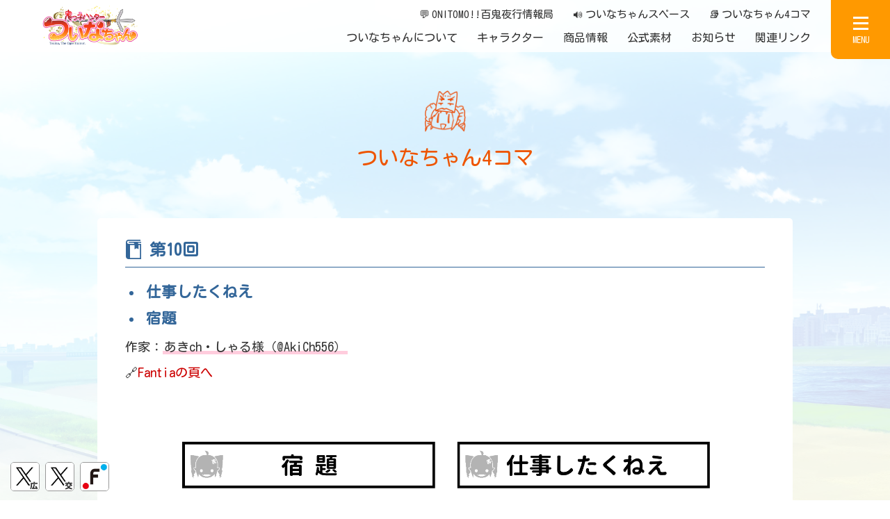

--- FILE ---
content_type: text/html; charset=UTF-8
request_url: https://xn--n8jychz0k1d.com/4frame_comic/1332/
body_size: 4154
content:
<!DOCTYPE html>
<html lang="ja">
	<head>
		<meta charset="UTF-8">
		<meta http-equiv="X-UA-Compatible" content="IE=edge">
		<meta name="viewport" content="width=device-width, initial-scale=1">
		<meta name="format-detection" content="telephone=no">

		<title>ついなちゃん4コマ 第10回 - 【鬼っ子ハンターついなちゃん】公式サイト オリジナルボイスドラマを毎月配信中！</title>

		<meta name="description" content="現代に生きる方相氏（鬼退治師）の女の子「ついなちゃん」の愉快な妖怪退治物語。 CVに門脇舞以さんを迎え、オリジナルボイスドラマを毎月配信中です！" />

		<meta name='robots' content='max-image-preview:large' />

		<script src="https://xn--n8jychz0k1d.com/wpc/wp-content/themes/basic/js/jquery.min.js"></script>
		<link rel="icon" href="https://xn--n8jychz0k1d.com/wpc/wp-content/themes/basic/img/favicon.ico" type="image/vnd.microsoft.icon">
		<link rel="shortcut icon" href="https://xn--n8jychz0k1d.com/wpc/wp-content/themes/basic/img/favicon.ico" type="image/vnd.microsoft.icon">
		<link rel="apple-touch-icon" href="https://xn--n8jychz0k1d.com/wpc/wp-content/themes/basic/img/favicon180x180.png" type="image/png">
		<link rel="stylesheet" href="https://xn--n8jychz0k1d.com/wpc/wp-content/themes/basic/style.css?ver=1768937625" type="text/css" media="all" />

		<!--xn--n8jychz0k1d.com-->
		<link rel="stylesheet" href="https://xn--n8jychz0k1d.com/wpc/wp-content/themes/basic/4frame_comic.css?ver=1768937625" type="text/css" media="all" />

		<link rel="stylesheet" href="https://xn--n8jychz0k1d.com/wpc/wp-content/themes/basic/js/drawer/css/drawer.css">
		<script src="https://xn--n8jychz0k1d.com/wpc/wp-content/themes/basic/js/iscroll.js"></script>
		<script src="https://xn--n8jychz0k1d.com/wpc/wp-content/themes/basic/js/drawer/js/drawer.js"></script>
		<link rel="stylesheet" href="https://xn--n8jychz0k1d.com/wpc/wp-content/themes/basic/js/slick/slick.css" type="text/css" media="all">
		<script src="https://xn--n8jychz0k1d.com/wpc/wp-content/themes/basic/js/slick/slick.min.js"></script>
		<script src="https://xn--n8jychz0k1d.com/wpc/wp-content/themes/basic/js/main.js?2025"></script>
		<link rel="stylesheet" href="https://xn--n8jychz0k1d.com/wpc/wp-content/themes/basic/js/lity.css">
		<script src="https://xn--n8jychz0k1d.com/wpc/wp-content/themes/basic/js/lity.js"></script>
		<link rel="stylesheet" href="https://xn--n8jychz0k1d.com/wpc/wp-content/themes/basic/js/slick/slick-theme.css" type="text/css" media="all">



		<!--OGPデータ設定-->
		<meta property="og:type" content="article" />
		<meta property="og:site_name" content="【鬼っ子ハンターついなちゃん】公式サイト" />  
		<meta property="og:image" content="https://xn--n8jychz0k1d.com/wpc/wp-content/uploads/2023/09/4fc_0010.png" />
		<meta property="og:title" content="ついなちゃん4コマ 第10回 - 【鬼っ子ハンターついなちゃん】公式サイト" />
		<meta property="og:url" content="https://xn--n8jychz0k1d.com/4frame_comic/1332" />
		<meta property="og:description" content="現代に生きる方相氏（鬼退治師）の女の子「ついなちゃん」の愉快な妖怪退治物語。 CVに門脇舞以さんを迎え、オリジナルボイスドラマを毎月配信中です！" />
		<meta name="twitter:card" content="summary_large_image" />


		<link rel="preconnect" href="https://fonts.googleapis.com">
		<link rel="preconnect" href="https://fonts.gstatic.com" crossorigin>
		<link href="https://fonts.googleapis.com/css2?family=Kosugi+Maru&family=Noto+Sans+JP:wght@100..900&display=swap" rel="stylesheet">


		<script>
			setTimeout(function () {/*webfont読み込み終わらないとき*/
				document.getElementsByTagName("html")[0].classList.add("loading-delay");
				}, 3000);
		</script>

	</head>


	<body class="drawer drawer--right category_4frame_comic  lower_page entry_4frame_comic">
		<div id="top"></div>

		<!--ヘッダー-->
		<div class="header">
			<div class="header_inner">
				<div class="btn_logo">
					<p><a href="https://xn--n8jychz0k1d.com"><span>【鬼っ子ハンターついなちゃん】公式サイト</span></a></p>
				</div>
				<div class="header_menu">
					<ul class="sub_header_menu">
						<li><a href="https://xn--n8jychz0k1d.com/community/"><span>💬</span>ONITOMO!!百鬼夜行情報局</a></li>
						<li><a href="https://xn--n8jychz0k1d.com/spaces/"><span>🔊</span>ついなちゃんスペース</a></li>
						<li><a href="https://xn--n8jychz0k1d.com/4frame_comic/"><span>📚</span>ついなちゃん4コマ</a></li>
					</ul>
					<ul class="main_header_menu">
						<li><a href="https://xn--n8jychz0k1d.com/about/">ついなちゃんについて</a></li>
						<li><a href="https://xn--n8jychz0k1d.com/character/">キャラクター</a></li>
						<li><a href="https://xn--n8jychz0k1d.com/goods/">商品情報</a></li>
						<li><a href="https://xn--n8jychz0k1d.com/material/">公式素材</a></li>
						<li><a href="https://xn--n8jychz0k1d.com/news/">お知らせ</a></li>
						<li><a href="https://xn--n8jychz0k1d.com/links/">関連リンク</a></li>
					</ul>
				</div>
			</div><!--/header_inner-->
		</div><!--/header-->

		<!--ドロワーメニュー-->
		<div class="drawermenu">
			<nav class="drawer-nav">
				<div class="drawer-menu">
					<div id="drawermenu_box" class="drawermenu_box clearfix">
						<div class="drawermenu_outer">
							<div class="drawermenu_inner">
								<div class="drawermenu_logo"><a href="https://xn--n8jychz0k1d.com"><span>【鬼っ子ハンターついなちゃん】公式サイト</span></a></div>
								<div class="drawermenu drawermenu1">
									<ul class="drawermenu_list">
										<li><a href="https://xn--n8jychz0k1d.com/about/">ついなちゃんについて</a></li>
										<li><a href="https://xn--n8jychz0k1d.com/character/">キャラクター</a></li>
										<li><a href="https://xn--n8jychz0k1d.com/goods/">商品情報</a></li>
										<li><a href="https://xn--n8jychz0k1d.com/material/">公式素材</a></li>
										<li><a href="https://xn--n8jychz0k1d.com/news/">お知らせ</a></li>
										<li><a href="https://xn--n8jychz0k1d.com/spaces/">ついなちゃんスペース</a></li>
										<li><a href="https://xn--n8jychz0k1d.com/4frame_comic/">ついなちゃん4コマ</a></li>
										<li><a href="https://xn--n8jychz0k1d.com/community/">コミュニティ「ONITOMO!!百鬼夜行情報局」</a></li>
										<li><a href="https://xn--n8jychz0k1d.com/festival_koufudaiji2025/">第5回 如月追儺祭</a></li>
										<li><a href="https://xn--n8jychz0k1d.com/links/">関連リンク</a></li>
										<li><a href="https://xn--n8jychz0k1d.com/mail/">お問い合わせ</a></li>
										<li><a href="https://xn--n8jychz0k1d.com/company/">運営会社</a></li>
										<li><a href="https://xn--n8jychz0k1d.com/guideline/">キャラクター使用のガイドライン</a></li>
										<li><a href="https://xn--n8jychz0k1d.com/voice_terms/">音源データ 利用規約</a></li>
										<li><a href="https://xn--n8jychz0k1d.com/privacy/">プライバシーポリシー</a></li>
									</ul>
								</div>
							</div><!--/drawermenu_inner-->
						</div><!--/drawermenu_outer-->
					</div>
				</div>
			</nav>
		</div><!--/drawermenu-->
		<!--ハンバーガー-->
		<div class="btn_drawermenu">
			<button type="button" tabindex="1" accesskey="M" class="drawer-toggle drawer-hamburger">
				<span class="drawer-hamburger-icon"></span>
				<span class="hamburger-text">MENU</span>
			</button>
		</div><!--/btn_drawermenu-->



		<!--コンテンツ-->
		<div id="contents_all" class="contents_all">
			<div id="contents_main" class="contents_main">

				<!--コンテンツ-->
				<section class="contents contents_4coma1_block">
					<div class="section_title_box">
						<h2><span>4FRAME_COMIC</span></h2>
						<p class="section_title_j">ついなちゃん4コマ</p>
					</div>
				</section><!--/contents-->

				<section class="contents contents_4coma2_block">
					<h3>第10回</h3>

					<div class="partname">
					<ul><li>仕事したくねえ</li><li>宿題</li></ul>					</div>

					<div class="sakka">
					作家：<span class="fc_pink_under"><a href="https://twitter.com/AkiCh556" target="_blank">あきch・しゃる様（@AkiCh556）</a></span>
					</div>

					<div class="mt10 fantia">
					🔗<a href="https://fantia.jp/posts/2210397" target="_blank" class="">Fantiaの頁へ</a>					</div>

					<div class="full_img">
<img src="https://xn--n8jychz0k1d.com/wpc/wp-content/uploads/2023/09/4fc_0010.png" />
					</div>

					<div class="mt10 org_img_link">
					<small>※<a href="https://xn--n8jychz0k1d.com/wpc/wp-content/uploads/2023/09/4fc_0010.png?" target="_blank">オリジナルサイズの画像を表示</a></small>
					</div>
				</section><!--/contents-->


				<section class="contents contents_4coma_block">

						<!--ページリンクナビゲーション-->
						<div class="news_footer_navi_box">
							<nav class="nav-single">
<span class="nav-previous"><a href="https://xn--n8jychz0k1d.com/4frame_comic/1310" rel="prev">前の4コマ</a></span><span class="nav-next"><a href="https://xn--n8jychz0k1d.com/4frame_comic/1337" rel="next">次の4コマ</a></span>								<span class="button_to_list"><a class="" href="https://xn--n8jychz0k1d.com/4frame_comic/">一覧に戻る</a></span>
							</nav>
						</div><!--/news_footer_navi_box-->

				</section><!--/contents-->



			</div><!-- /contents_main -->

		</div><!-- /contents_all -->


		<!--フッター-->
		<div id="footer" class="footer">
			<div class="footer_inner">
				<img src="https://xn--n8jychz0k1d.com/wpc/wp-content/themes/basic/img/illust_tsuina_mark.png" class="illust_tsuina_mark">
				<ul class="footer_sns_box_list">
					<li><a href="https://xn--n8jychz0k1d.com/about/">ついなちゃんについて</a></li>
					<li><a href="https://xn--n8jychz0k1d.com/character/">キャラクター</a></li>
					<li><a href="https://xn--n8jychz0k1d.com/goods/">商品情報</a></li>
					<li><a href="https://xn--n8jychz0k1d.com/material/">公式素材</a></li>
					<li><a href="https://xn--n8jychz0k1d.com/news/">お知らせ</a></li><br>
					<li><a href="https://xn--n8jychz0k1d.com/spaces/">ついなちゃんスペース</a></li>
					<li><a href="https://xn--n8jychz0k1d.com/4frame_comic/">ついなちゃん4コマ</a></li>
					<li><a href="https://xn--n8jychz0k1d.com/community/">コミュニティ「ONITOMO!!百鬼夜行情報局」</a></li><br>
					<li><a href="https://xn--n8jychz0k1d.com/festival_koufudaiji2025/">第5回 如月追儺祭</a></li>
					<li><a href="https://xn--n8jychz0k1d.com/links/">関連リンク</a></li>
					<li><a href="https://xn--n8jychz0k1d.com/mail/">お問い合わせ</a></li><br>
					<li><a href="https://xn--n8jychz0k1d.com/company/">運営会社</a></li>
					<li><a href="https://xn--n8jychz0k1d.com/guideline/">キャラクター使用のガイドライン</a></li>
					<li><a href="https://xn--n8jychz0k1d.com/voice_terms/">音源データ 利用規約</a></li><br>
					<li><a href="https://xn--n8jychz0k1d.com/privacy/">プライバシーポリシー</a></li>
				</ul>
			</div>

			<div class="footer_copyright">
				<p>&copy; <script>ShowNowYear();</script> Tsuina-chan All Rights Reserved.</p>
			</div><!-- /footer_copyright-->

		</div><!-- /footer -->

		<!--ページトップ-->
		<div id="pagetop_wrapper">
			<div class="pagetop"><a class="pagetop_link" href="#top"><span>PAGE TOP</span></a></div>
		</div>

		<!--SNS-->
		<div id="sns_navi">
			<div class="sns_navi_block"><a href="https://twitter.com/Tuina_chan_PJ" target="_blank"><img src="https://xn--n8jychz0k1d.com/wpc/wp-content/themes/basic/img/sns_x_tuinachan_pj.png"></a><a href="https://twitter.com/Tuina_chan" target="_blank"><img src="https://xn--n8jychz0k1d.com/wpc/wp-content/themes/basic/img/sns_x_tuinachan.png"></a><a href="https://xn--n8jychz0k1d.com/community/"><img src="https://xn--n8jychz0k1d.com/wpc/wp-content/themes/basic/img/sns_financie.png"></a></div>
		</div>

	</body>
<style id='global-styles-inline-css' type='text/css'>
body{--wp--preset--color--black: #000000;--wp--preset--color--cyan-bluish-gray: #abb8c3;--wp--preset--color--white: #ffffff;--wp--preset--color--pale-pink: #f78da7;--wp--preset--color--vivid-red: #cf2e2e;--wp--preset--color--luminous-vivid-orange: #ff6900;--wp--preset--color--luminous-vivid-amber: #fcb900;--wp--preset--color--light-green-cyan: #7bdcb5;--wp--preset--color--vivid-green-cyan: #00d084;--wp--preset--color--pale-cyan-blue: #8ed1fc;--wp--preset--color--vivid-cyan-blue: #0693e3;--wp--preset--color--vivid-purple: #9b51e0;--wp--preset--gradient--vivid-cyan-blue-to-vivid-purple: linear-gradient(135deg,rgba(6,147,227,1) 0%,rgb(155,81,224) 100%);--wp--preset--gradient--light-green-cyan-to-vivid-green-cyan: linear-gradient(135deg,rgb(122,220,180) 0%,rgb(0,208,130) 100%);--wp--preset--gradient--luminous-vivid-amber-to-luminous-vivid-orange: linear-gradient(135deg,rgba(252,185,0,1) 0%,rgba(255,105,0,1) 100%);--wp--preset--gradient--luminous-vivid-orange-to-vivid-red: linear-gradient(135deg,rgba(255,105,0,1) 0%,rgb(207,46,46) 100%);--wp--preset--gradient--very-light-gray-to-cyan-bluish-gray: linear-gradient(135deg,rgb(238,238,238) 0%,rgb(169,184,195) 100%);--wp--preset--gradient--cool-to-warm-spectrum: linear-gradient(135deg,rgb(74,234,220) 0%,rgb(151,120,209) 20%,rgb(207,42,186) 40%,rgb(238,44,130) 60%,rgb(251,105,98) 80%,rgb(254,248,76) 100%);--wp--preset--gradient--blush-light-purple: linear-gradient(135deg,rgb(255,206,236) 0%,rgb(152,150,240) 100%);--wp--preset--gradient--blush-bordeaux: linear-gradient(135deg,rgb(254,205,165) 0%,rgb(254,45,45) 50%,rgb(107,0,62) 100%);--wp--preset--gradient--luminous-dusk: linear-gradient(135deg,rgb(255,203,112) 0%,rgb(199,81,192) 50%,rgb(65,88,208) 100%);--wp--preset--gradient--pale-ocean: linear-gradient(135deg,rgb(255,245,203) 0%,rgb(182,227,212) 50%,rgb(51,167,181) 100%);--wp--preset--gradient--electric-grass: linear-gradient(135deg,rgb(202,248,128) 0%,rgb(113,206,126) 100%);--wp--preset--gradient--midnight: linear-gradient(135deg,rgb(2,3,129) 0%,rgb(40,116,252) 100%);--wp--preset--duotone--dark-grayscale: url('#wp-duotone-dark-grayscale');--wp--preset--duotone--grayscale: url('#wp-duotone-grayscale');--wp--preset--duotone--purple-yellow: url('#wp-duotone-purple-yellow');--wp--preset--duotone--blue-red: url('#wp-duotone-blue-red');--wp--preset--duotone--midnight: url('#wp-duotone-midnight');--wp--preset--duotone--magenta-yellow: url('#wp-duotone-magenta-yellow');--wp--preset--duotone--purple-green: url('#wp-duotone-purple-green');--wp--preset--duotone--blue-orange: url('#wp-duotone-blue-orange');--wp--preset--font-size--small: 13px;--wp--preset--font-size--medium: 20px;--wp--preset--font-size--large: 36px;--wp--preset--font-size--x-large: 42px;}.has-black-color{color: var(--wp--preset--color--black) !important;}.has-cyan-bluish-gray-color{color: var(--wp--preset--color--cyan-bluish-gray) !important;}.has-white-color{color: var(--wp--preset--color--white) !important;}.has-pale-pink-color{color: var(--wp--preset--color--pale-pink) !important;}.has-vivid-red-color{color: var(--wp--preset--color--vivid-red) !important;}.has-luminous-vivid-orange-color{color: var(--wp--preset--color--luminous-vivid-orange) !important;}.has-luminous-vivid-amber-color{color: var(--wp--preset--color--luminous-vivid-amber) !important;}.has-light-green-cyan-color{color: var(--wp--preset--color--light-green-cyan) !important;}.has-vivid-green-cyan-color{color: var(--wp--preset--color--vivid-green-cyan) !important;}.has-pale-cyan-blue-color{color: var(--wp--preset--color--pale-cyan-blue) !important;}.has-vivid-cyan-blue-color{color: var(--wp--preset--color--vivid-cyan-blue) !important;}.has-vivid-purple-color{color: var(--wp--preset--color--vivid-purple) !important;}.has-black-background-color{background-color: var(--wp--preset--color--black) !important;}.has-cyan-bluish-gray-background-color{background-color: var(--wp--preset--color--cyan-bluish-gray) !important;}.has-white-background-color{background-color: var(--wp--preset--color--white) !important;}.has-pale-pink-background-color{background-color: var(--wp--preset--color--pale-pink) !important;}.has-vivid-red-background-color{background-color: var(--wp--preset--color--vivid-red) !important;}.has-luminous-vivid-orange-background-color{background-color: var(--wp--preset--color--luminous-vivid-orange) !important;}.has-luminous-vivid-amber-background-color{background-color: var(--wp--preset--color--luminous-vivid-amber) !important;}.has-light-green-cyan-background-color{background-color: var(--wp--preset--color--light-green-cyan) !important;}.has-vivid-green-cyan-background-color{background-color: var(--wp--preset--color--vivid-green-cyan) !important;}.has-pale-cyan-blue-background-color{background-color: var(--wp--preset--color--pale-cyan-blue) !important;}.has-vivid-cyan-blue-background-color{background-color: var(--wp--preset--color--vivid-cyan-blue) !important;}.has-vivid-purple-background-color{background-color: var(--wp--preset--color--vivid-purple) !important;}.has-black-border-color{border-color: var(--wp--preset--color--black) !important;}.has-cyan-bluish-gray-border-color{border-color: var(--wp--preset--color--cyan-bluish-gray) !important;}.has-white-border-color{border-color: var(--wp--preset--color--white) !important;}.has-pale-pink-border-color{border-color: var(--wp--preset--color--pale-pink) !important;}.has-vivid-red-border-color{border-color: var(--wp--preset--color--vivid-red) !important;}.has-luminous-vivid-orange-border-color{border-color: var(--wp--preset--color--luminous-vivid-orange) !important;}.has-luminous-vivid-amber-border-color{border-color: var(--wp--preset--color--luminous-vivid-amber) !important;}.has-light-green-cyan-border-color{border-color: var(--wp--preset--color--light-green-cyan) !important;}.has-vivid-green-cyan-border-color{border-color: var(--wp--preset--color--vivid-green-cyan) !important;}.has-pale-cyan-blue-border-color{border-color: var(--wp--preset--color--pale-cyan-blue) !important;}.has-vivid-cyan-blue-border-color{border-color: var(--wp--preset--color--vivid-cyan-blue) !important;}.has-vivid-purple-border-color{border-color: var(--wp--preset--color--vivid-purple) !important;}.has-vivid-cyan-blue-to-vivid-purple-gradient-background{background: var(--wp--preset--gradient--vivid-cyan-blue-to-vivid-purple) !important;}.has-light-green-cyan-to-vivid-green-cyan-gradient-background{background: var(--wp--preset--gradient--light-green-cyan-to-vivid-green-cyan) !important;}.has-luminous-vivid-amber-to-luminous-vivid-orange-gradient-background{background: var(--wp--preset--gradient--luminous-vivid-amber-to-luminous-vivid-orange) !important;}.has-luminous-vivid-orange-to-vivid-red-gradient-background{background: var(--wp--preset--gradient--luminous-vivid-orange-to-vivid-red) !important;}.has-very-light-gray-to-cyan-bluish-gray-gradient-background{background: var(--wp--preset--gradient--very-light-gray-to-cyan-bluish-gray) !important;}.has-cool-to-warm-spectrum-gradient-background{background: var(--wp--preset--gradient--cool-to-warm-spectrum) !important;}.has-blush-light-purple-gradient-background{background: var(--wp--preset--gradient--blush-light-purple) !important;}.has-blush-bordeaux-gradient-background{background: var(--wp--preset--gradient--blush-bordeaux) !important;}.has-luminous-dusk-gradient-background{background: var(--wp--preset--gradient--luminous-dusk) !important;}.has-pale-ocean-gradient-background{background: var(--wp--preset--gradient--pale-ocean) !important;}.has-electric-grass-gradient-background{background: var(--wp--preset--gradient--electric-grass) !important;}.has-midnight-gradient-background{background: var(--wp--preset--gradient--midnight) !important;}.has-small-font-size{font-size: var(--wp--preset--font-size--small) !important;}.has-medium-font-size{font-size: var(--wp--preset--font-size--medium) !important;}.has-large-font-size{font-size: var(--wp--preset--font-size--large) !important;}.has-x-large-font-size{font-size: var(--wp--preset--font-size--x-large) !important;}
</style>
</html>


--- FILE ---
content_type: text/css
request_url: https://xn--n8jychz0k1d.com/wpc/wp-content/themes/basic/style.css?ver=1768937625
body_size: 28165
content:
/*
Theme Name: テーマver1.0
Theme URI: https://
Author: Tsuina-chan
Author URI: https://xn--n8jychz0k1d.com/
Description: Wordpressオリジナルテーマファイルセット。
Version: 1.0
License: 
License URI: 
Tags: 
Text Domain: ついなちゃん
*/

@charset "UTF-8";

/*Googleフォント*/
@import url(https://fonts.googleapis.com/css2?family=Kosugi+Maru&Noto+Sans+JP:wght@400;500;700&Noto+Serif+JP&display=swap);
/*font-family: 'Kosugi Maru', sans-serif; 日本語丸文字「Kosugi Maru」*/
/*font-family: 'Noto Sans JP', sans-serif; 基本の日本語「Noto Sans JP」*/
/*font-family: 'Noto Serif JP', serif;　明朝*/
/*font-family: 'Barlow', sans-serif; 基本のゴシック「Barlow」*/

/*サイズやバランスを欧文フォントにあわせた日本語フォント*/
/*https://github.com/ookamiinc/kinto*/
/*「font」ディレクトリに設置して参照*/



/*日本語に含まれる約物を半角にする「Yaku Han JP」*/
/*
@import url(https://cdn.jsdelivr.net/npm/yakuhanjp@3.3.1/dist/css/yakuhanjp.min.css);
*/

html {
  visibility: hidden;
}
html.wf-active, html.loading-delay {
  visibility: visible;
}

html, body, div, span, applet, object, iframe, h1, h2, h3, h4, h5, h6, p, blockquote, pre, a, abbr, acronym, address, big, cite, code, del, dfn, em, font, ins, kbd, q, s, samp, small, strike, strong, sub, sup, tt, var, dl, dt, dd, ol, ul, li, fieldset, form, label, legend, table, caption, tbody, tfoot, thead, tr, th, td, section {
  border: 0;
  font-family: inherit;
  font-family: "Kosugi Maru","Noto Sans JP","Helvetica Neue","Segoe UI",Helvetica,"游ゴシック体",YuGothic,"Yu Gothic M","游ゴシック Medium","Yu Gothic Medium","メイリオ",Meiryo,sans-serif;
  font-style: inherit;
  font-weight: inherit;
  margin: 0;
  outline: 0;
  padding: 0;
  
  box-sizing: border-box;/*width:100%で､padding分をハミ出させないためのスタイル*/
-moz-box-sizing: border-box;
-webkit-box-sizing: border-box;
-ms-box-sizing: border-box;
}

article, aside, details, figcaption, figure,
footer, header, hgroup, nav, section { display: block; }

audio, canvas, video {
  display: inline-block;
  max-width: 100%;
}

iframe {
  max-width: 100%;
}

html {
  font-family: sans-serif;
  overflow-y: scroll;
  -webkit-text-size-adjust: 100%;
  -ms-text-size-adjust:  100%;
  font-size: 62.5%;
}


body {
  position:relative;
  margin:0;
  padding:0;
  font-size: 1.6rem;
  font-size: 1.8rem;
  line-height: 1.8;
  font-family: "Kosugi Maru","Noto Sans JP","Helvetica Neue","Segoe UI",Helvetica,"游ゴシック体",YuGothic,"Yu Gothic M","游ゴシック Medium","Yu Gothic Medium","メイリオ",Meiryo,sans-serif;
  color : #333333; /*色指定*/
  margin-top: 0px;
}
div.header ,
div.footer ,
div.drawermenu_outer ,
section {
/*
  transform: rotate(0.03deg);
*/
}

.clearfix:after,
.pc_only_clearfix:after {
  content: ".";
  display: block;
  height: 0.1px;
  line-height: 0;
  clear: both;
  visibility: hidden;
}

/* ----------Hides from IE-mac \*/
* html .clearfix,
* html .pc_only_clearfix {
  height: 1%;
}

.clearfix,
.pc_only_clearfix {
  display: block;
}

/* ----------for IE 5.5-7---------- */
.clearfix,
.pc_only_clearfix {
  zoom: 100%;
}

/*Chromeでbuttonなどをクリックした際の青枠線を表示しない*/
*:focus {
  outline: none;
}

a {
  color : #333333; /* 色指定 */
  text-decoration:none;
  outline : 0 ; /* text-indentを使用した際にFirefoxでリンク線が出ないようにする */
  word-break: break-all;
}
a:visited{ color:#555555;}
a:focus { outline: thin dotted; }
a:hover, a:active {
  text-decoration  : none; /*下線指定*/
  color: #ee3300;
  color: #ff8888;
}

h1, h2, h3, h4, h5, h6 {
  clear: both;
  margin:0;
}

address {
  font-style: italic;
  margin-bottom: 24px;
}

abbr[title] { cursor: help; }

b, strong { font-weight: 600; }

cite, dfn, em, i { font-style: italic; }

mark, ins { text-decoration: none; }

p { text-align:left;
  color:#333333; }

code, kbd, tt, var, samp, pre {
  font-family: monospace, serif;
  font-size: 15px;
  -webkit-hyphens: none;
  -moz-hyphens: none;
  -ms-hyphens:   none;
  hyphens:     none;
  line-height: 1.6;
}

pre {
  border:none;
  -webkit-box-sizing: border-box;
  -moz-box-sizing:  border-box;
  box-sizing:    border-box;
  margin-bottom: 24px;
  max-width: 100%;
  overflow: auto;
  padding: 12px;
  white-space: pre;
  white-space: pre-wrap;
  word-wrap: break-word;
}

blockquote,
q {
  -webkit-hyphens: none;
  -moz-hyphens: none;
  -ms-hyphens:   none;
  hyphens:     none;
  quotes: none;
}

blockquote:before, blockquote:after, q:before,q:after {
  content: "";
  content: none;
}

blockquote {
  font-size:100%;
  font-style: italic;
  font-weight: 300;
  line-height: 1.6;
}

blockquote cite, blockquote small {
  font-size: 16px;
  font-weight: 400;
  line-height: 1.6;
}

blockquote em, blockquote i, blockquote cite { font-style: normal; }

blockquote strong,
blockquote b { font-weight: 400; }

small {
  font-size: smaller;
}
small.inlineblock{
  line-height: 140%;
  display: inline-block;
}

big { font-size: 125%; }

sup, sub {
  font-size: 75%;
  height: 0;
  line-height: 0;
  position: relative;
  vertical-align: baseline;
}

sup { bottom: 1ex; }

sub { top: .5ex; }

ul{ list-style-type:none; }
ol{
  list-style-type:none;
  margin-left:1.5em;
  text-indent:-1.5em;
  }

li > ul,
li > ol { margin: 0 0 0 0px; }

img {
  -ms-interpolation-mode: bicubic;
  border: 0;
  vertical-align: middle;
  image-rendering: -webkit-optimize-contrast;
}

a:hover img{
  filter:alpha(opacity=80); /*IE*/
  -moz-opacity:0.80; /*FF*/
  opacity:0.80;
}

figure { margin: 0; }

fieldset {
  border: 1px solid #e7e7e7;
  margin: 0 0 24px;
  padding: 11px 12px 0;
}

legend { white-space: normal; }

button, input, select, textarea {
  -webkit-box-sizing: border-box;
  -moz-box-sizing:  border-box;
  box-sizing:    border-box;
}

button, input { line-height: normal; }

 /* Removing the inner shadow, rounded corners on iOS inputs */
input, textarea {background-image: -webkit-linear-gradient(hsla(0,0%,100%,0), hsla(0,0%,100%,0)); }

button, html input[type="button"], input[type="reset"], input[type="submit"] {
  -webkit-appearance: button;
  cursor: pointer;
}

button[disabled], input[disabled] { cursor: default; }

input[type="checkbox"],
input[type="radio"] { padding: 0; }

input[type="search"] {
  -webkit-appearance: textfield;
}

input[type="search"]::-webkit-search-decoration {
  -webkit-appearance: none;
}

button::-moz-focus-inner,
input::-moz-focus-inner {
  border: 0;
  padding: 0;
}

textarea {
  overflow: auto;
  vertical-align: top;
}

table, th, td { border:none; }

table {
  font-size:100%;
  border-collapse:collapse;
  }

caption, th, td {
  font-size:100%;
  line-height:1.6;
  font-weight: normal;
}



/* -------------------------------- 

 レイアウト設定
 
-------------------------------- */

/*大枠の構成
  #top　ページトップアンカー
  .header　ヘッダー
  .drawermenu　グランドメニュー
  .contents_all　コンテンツ
  .topicpath_area　パンくず
  .footer　フッター
  .side　サイド
*/

/* --------------------

ページトップアンカー

-------------------- */

#top{
  
}


/* --------------------

ヘッダー

-------------------- */

/*div*/

.header{
  display: block;
  position: fixed;
  width: 100%;
  height: 75px;
  /*min-width: 1120px;*/
  margin: 0 auto;
  text-align: right;
/*  background-color: #ffffff;*/
  
  z-index: 9999;
}

/*トップページのみ*/
.frontpage .header {
  background-color: transparent;
}

.header_inner{
  display: block;
  position: relative;
  width: 100%;
  /*min-width: 1140px;*/
  height: 75px;
  padding-left: 0px;
  padding-right: 0px;
  text-align: right;
  background: #ffffffd4;
}

/*ドロワーメニューが開いた時（bodyに「drawer-open」が付く）*/
.drawer-open .header_inner{

}

/*固定ヘッダーロゴ　div*/
.btn_logo{
  display: block;
  position: absolute;
  top:0px;
  left:60px;
  width: 180px;
  height: 75px;
  
  z-index: 10003;/*グランドメニューは10004; headerは10002*/
  
  -webkit-transition: all 0.2s ease-in-out;
  -moz-transition: all 0.2s ease-in-out;
  -o-transition: all 0.2s ease-in-out;
  transition: all 0.2s ease-in-out;
}

.btn_logo a,
.frontpage .btn_logo p{
  display: block;
  position: relative;
  width: 150px;
  height: 75px;
  background: url(img/logo_color.svg) no-repeat center center;
  background: url('img/logo.png') no-repeat 0px 8px;
  background-size: 180px 55px;
  background-size: 140px 58px;
  image-rendering: -webkit-optimize-contrast;
}

.frontpage .btn_logo p{
  background: url('img/logo.png') no-repeat center center;
  background: url('img/logo.png') no-repeat 0px 8px;
  background-size: 140px 58px;
  image-rendering: -webkit-optimize-contrast;
}

.frontpage .btn_logo p a{
  display: none;
}

.btn_logo p span{
  display: none;
}


/*ヘッダーメインメニュー　div（PCのみ表示）*/
.header_menu{
  display: inline-block;
  position: absolute;
  height: 80px;
  top: 0px;
  right: 90px;
  
  text-align: center;
  white-space: nowrap;
  
  -webkit-transition: all 0.2s ease-in-out;
  -moz-transition: all 0.2s ease-in-out;
  -o-transition: all 0.2s ease-in-out;
  transition: all 0.2s ease-in-out;
}

.header_menu ul{
  display: flex;
}
.header_menu ul.sub_header_menu{
  justify-content: flex-end;
}

.header_menu ul li{
  display: flex; /* 子要素をflexboxで揃える */
  flex-direction: column; /* 子要素をflexboxにより縦方向に揃える */
  justify-content: center; /* 子要素をflexboxにより中央に配置する */
  align-items: center;  /* 子要素をflexboxにより中央に配置する */
  vertical-align: middle;
  height: 80px;
  margin-left: 0px;
  margin-right: 0px;
  white-space: nowrap;
  line-height: 100%;
  -webkit-transition: all 0.2s ease-in-out;
  -moz-transition: all 0.2s ease-in-out;
  -o-transition: all 0.2s ease-in-out;
  transition: all 0.2s ease-in-out;
}
.header_menu ul li:last-child {
  margin-right: 10px;
}

.header_menu ul li a{
  padding: 14px 14px 14px 14px;
  color: #333333;
  font-size: 16px;
/*
  font-weight: 600;
*/
  -webkit-transition: all 0.2s ease-in-out;
  -moz-transition: all 0.2s ease-in-out;
  -o-transition: all 0.2s ease-in-out;
  transition: all 0.2s ease-in-out;
}

.header_menu ul.sub_header_menu {
  margin-top: 7px;
}
.header_menu ul.sub_header_menu li {
  height: 30px;
}
.header_menu ul.main_header_menu li {
  height: 35px;
}
.header_menu ul.sub_header_menu li a {
  font-size: 15px;
}
.header_menu ul.sub_header_menu li a span {
  display:inline-block;
  margin-right:3px;
}

/*画面幅1060px以上*/
@media (max-width: 1060px) {
  .header_menu ul li a{
    padding: 11px 11px 11px 11px;
    
    -webkit-transition: all 0.2s ease-in-out;
    -moz-transition: all 0.2s ease-in-out;
    -o-transition: all 0.2s ease-in-out;
    transition: all 0.2s ease-in-out;
  }
}


.frontpage .header_menu ul li a{
}

.header_menu ul li a:hover{
  text-decoration: none;
  color: #F8A09D;
  color: #ff8888;
  
  -webkit-transition: all 0.2s ease-in-out;
  -moz-transition: all 0.2s ease-in-out;
  -o-transition: all 0.2s ease-in-out;
  transition: all 0.2s ease-in-out;
}




.header_menu ul li a.icon_blank:hover:after {
  content: "";
  display: inline-block;
  position: relative;
  width: 12px;
  height: 12px;
  background: url(img/icon_svg_blank_pink.svg) no-repeat center center;
  background-size: contain;
  margin-left: 5px;
  margin-top: -3px;
  vertical-align: middle;
  line-height: normal;
}



/* --------------------

グランドメニュー（ドロワーメニュー）

-------------------- */

.drawermenu{
}

/*ドロワー全体　nav　※背景色以外のstyleは「drawer.css」に記載*/
.drawer-nav {
  background: url('./img/drawer_bg.jpg') no-repeat left top;
  background-size: cover;
  background-color: #ffffff;
}

/*グランドメニュー全体　div*/
.drawermenu_box {
  display: -webkit-flex;
  display: flex;
  -webkit-align-items: center; /* 縦方向中央揃え（Safari用） */
  align-items: center; /* 縦方向中央揃え */
  -webkit-justify-content: center; /* 横方向中央揃え（Safari用） */
  justify-content: center; /* 横方向中央揃え */
  margin: 0 auto;
  padding: 50px 0px 50px 0px;
  width: 80%;
  min-height: 100vh;
}

.drawermenu.scroll_change .drawermenu_box {
}

.drawermenu_outer{
  display: inline-block;
  position: relative;
  text-align: center;
  letter-spacing: -.40em;
  padding: 4%;
  margin: 0 auto;
  width: 86vw;
  max-width: 960px;
  background-color: #ffffffdd;
  
  -webkit-filter: drop-shadow(0px 3px 8px rgba(0,0,0,.05));
  filter: drop-shadow(0px 0px 8px rgba(0,0,0,.05)); 
  border-radius: 10px;

}

.drawermenu_inner{
  display: block;
  display: flex;
  position: relative;
  text-align: center;
}

/*画面幅1200px以上*/
@media (min-width: 1200px) {
  .drawermenu_outer{
  }
  .drawermenu_inner{
  }
}

.drawermenu_logo{
  display: table-cell;
  position: relative;
  vertical-align: top;
  letter-spacing: normal;
  width: 50%;
  padding-right: 3%;
  background: url('./img/front-page-image-chara2.png') no-repeat center top;
  background-size: cover;
}

.drawermenu_logo a {
  display: block;
  position: absolute;
  width: 80%;
  height: auto;
  background: url('./img/logo.png') no-repeat left top;
  background-size: contain;
  padding-bottom: 80px;
  bottom:0;
  image-rendering: -webkit-optimize-contrast;
}

.drawermenu_logo a span{
  display: none;
}

.drawermenu ul li{
  width: 100%;
  padding: 0px 0px 0px 0px;
  margin-bottom: 0px;
  background: none;
}

.drawermenu li a:hover{
  color: rgba(255,145,145,1.0);
  color: #ff8888;
}


/*div*/
.drawermenu1{
  display: table-cell;
  position: relative;
  vertical-align: top;
  letter-spacing: normal;
  width: 50%;
  padding-right: 5%;
  text-align: left;
}

.drawermenu1_img_link{
  display: block;
  position: relative;
  width: 100%;
/*  max-width: 328px;*/
  margin-bottom: 5px;
}

.drawermenu1 img{
  display: block;
  position: relative;
  width: 100%;
  height: auto;
  
}

.menu_text{
  display: inline-block;
}

.menu_text a{
  font-size: 1.8rem;
}

/*div*/
.drawermenu1{
  display: table-cell;
  position: relative;
  vertical-align: top;
  letter-spacing: normal;
  width: 30%;
  white-space: nowrap;
  text-align: left;
}

.drawermenu1 ul.drawermenu_list{
  margin-bottom: 15px;
}

.drawermenu.drawermenu1 ul.drawermenu_list li:before {
  content:  "";
  width:  8px;
  height:  8px;
  display:  inline-block;
  background-color: #666;
  border-radius:  50%;
  position:  relative;
  top: -2px;
  margin-right: 8px;
}

.drawermenu.drawermenu2 ul.drawermenu_list li a {
/*
  display:block;
  position:relative;
  padding: 1.6rem 10px 1.6rem 10px;
  padding: 1rem 10px;
*/
  text-decoration: none;
  line-height: 140%;
  z-index:1;
}

.drawermenu ul > li > a{
  font-size: 1.6rem;
  margin-left: 0px;
}

.drawermenu li a.icon_blank:after {
  content: "";
  display: inline-block;
  position: relative;
  right: 0px;
  margin-top: -4px;
  margin-left: 8px;
  width: 12px;
  height: 12px;
  background: url('./img/icon_svg_blank_black.svg') no-repeat center center;
  background-size: contain;
}

.drawermenu li a.icon_blank:hover:after {
  content: "";
  display: inline-block;
  position: relative;
  right: 0px;
  margin-top: -4px;
  margin-left: 8px;
  width: 12px;
  height: 12px;
  background: url('./img/icon_svg_blank_pink.svg') no-repeat center center;
  background-size: contain;
}


.drawer-hamburger {
  width: 85px !important;
  height: 85px !important;
  background-color:#ff9900 !important;
  border-radius: 0 0 0 10px;
}
@media screen and (max-width:767px) {/*スマホ用*/
  .drawer-hamburger {
    width: 55px !important;
    height: 55px !important;
  }
}



/* ---------- PCメインメニュー第2階層 ---------- */


/* ---------- PCメインメニュー第3階層 ---------- */



/* ハンバーガーメニュー */

/*中身のハンバーガーメニュー部分のstyleは「drawer.css」に記載*/
.btn_drawermenu{
  display: block;
  position: fixed;
  top:0px;
  left:0px;
  right:0px;
  width: 100%;
  /*min-width: 1100px;*/
  height: 80px;
  pointer-events: none;
  
  z-index: 10002;/*.drawer-nav（開いたドロワーメニュー）は10001*/
  
  -webkit-transition: all 0.2s ease-in-out;
  -moz-transition: all 0.2s ease-in-out;
  -o-transition: all 0.2s ease-in-out;
  transition: all 0.2s ease-in-out;
}




/* -------------------------------- 

 コンテンツ欄
 
-------------------------------- */

#contents_all{
  overflow: hidden;
  padding-left: 100px;
  padding-right: 100px;
  /*min-width: 1260px;*/
  background-color: #ffffff;
}

#contents_main{
  display: block;
  position: relative;
  max-width: 1000px;
  margin: 0 auto;
  padding-bottom: 30px;
  background-color: #ffffff;
}




/* -------------------------------- 

 パララックス設定

-------------------------------- */

/*フェードイン及びちょっと上に移動*/
.fadeInUp {
 -webkit-animation-fill-mode:both;
 -ms-animation-fill-mode:both;
 animation-fill-mode:both;
 -webkit-animation-duration:1s;
 -ms-animation-duration:1s;
 animation-duration:1s;
 -webkit-animation-name: fadeInUp;
 animation-name: fadeInUp;
 visibility: visible !important;
 opacity: 0;
}

@keyframes fadeInUp {
  0% { opacity: 0;
    -webkit-transform: translateY(20px);
    -ms-transform: translateY(20px);
    transform: translateY(20px);
    }
  100% { opacity: 1;
    -webkit-transform: translateY(0);
    -ms-transform: translateY(0);
    transform: translateY(0);
    }
}

/*--------------------*/

/*ディレイ（待機時間）※他のアニメーションとの併用*/
.delay_05 {animation-delay: 0.5s;}
.delay_1 {animation-delay: 1.0s;}
.delay_15 {animation-delay: 1.5s;}
.delay_2 {animation-delay: 2.0s;}
.delay_25 {animation-delay: 2.5s;}
.delay_3 {animation-delay: 3.0s;}
.delay_35 {animation-delay: 3.5s;}
.delay_4 {animation-delay: 4.0s;}
.delay_45 {animation-delay: 4.5s;}
.delay_5 {animation-delay: 5.0s;}

.delay_10 {animation-delay: 10.0s;}




/*フェードイン（ぼかし無し）*/
.fadeIn {
 -webkit-animation-fill-mode:both;
 -ms-animation-fill-mode:both;
 animation-fill-mode:both;
 -webkit-animation-duration:1s;
 -ms-animation-duration:1s;
 animation-duration:1s;
 -webkit-animation-name: fadeIn;
 animation-name: fadeIn;
 visibility: visible !important;
 opacity: 0;
}

@keyframes fadeIn {
  from {/*開始時*/
    transform: scale(1.25);
  }
  30% {
    transform: scale(1.25);
  }
  100% {
    transform: scale(1);
  }
}


/*--------------------*/

/*フェードイン（ぼかしあり）*/
.fadeInBlur {
 -webkit-animation-fill-mode:both;
 -ms-animation-fill-mode:both;
 animation-fill-mode:both;
 -webkit-animation-duration:1s;
 -ms-animation-duration:1s;
 animation-duration:1s;
 -webkit-animation-name: fadeInBlur;
 animation-name: fadeInBlur;
 visibility: visible !important;
 opacity: 0;
}


@keyframes fadeInBlur {
  0% { opacity: 0;
    filter: blur(30px);
    -webkit-filter: blur(30px);
    }
  100% { opacity: 1;
    filter: blur(0px);
    -webkit-filter: blur(0px);
    }
}

/*フェードイン（ぼかしあり）3秒かけて遷移*/
.fadeInBlur_For3sec {
 -webkit-animation-fill-mode:both;
 -ms-animation-fill-mode:both;
 animation-fill-mode:both;
 -webkit-animation-duration:3s;
 -ms-animation-duration:3s;
 animation-duration:3s;
 -webkit-animation-name: fadeInBlur_For3sec;
 animation-name: fadeInBlur_For3sec;
 visibility: visible !important;
 opacity: 0;
}


@keyframes fadeInBlur_For3sec {
  0% { opacity: 0;
    filter: blur(30px);
    -webkit-filter: blur(30px);
    }
  100% { opacity: 1;
    filter: blur(0px);
    -webkit-filter: blur(0px);
    }
}

/*--------------------*/


/*スライドシャッター（半透明の白で隠しておいてシャーッと開く）*/
.slideShutter {
  overflow: hidden;
  
  -webkit-animation-fill-mode:both;
  -ms-animation-fill-mode:both;
  animation-fill-mode:both;
  -webkit-animation-duration:1s;
  -ms-animation-duration:1s;
  animation-duration:1s;
  -webkit-animation-name: slideShutter_base;
  animation-name: slideShutter_base;
  visibility: visible !important;
  opacity: 1;
  z-index: 1;
}

@keyframes slideShutter_base {
  0% {
    opacity: 0;
    }
  100% {
    opacity: 1; 
    }
}

.slideShutter:after{
  content: "";
  display: block;
  position: absolute;
  top:0;
  right: 0;
  height: 100%;
  width: 100%;
  background-color: rgba(255,255,255,0.7);
    
  -webkit-animation-fill-mode:both;
  -ms-animation-fill-mode:both;
  animation-fill-mode:both;
  -webkit-animation-duration:1s;
  -ms-animation-duration:1s;
  animation-duration:1s;
  -webkit-animation-name: slideShutter_coverbg;
  animation-name: slideShutter_coverbg;
  visibility: visible !important;
  opacity: 1;
  z-index: 1;
}


@keyframes slideShutter_coverbg {
  0% {
    right: 0;
    }
  20% {
    right: 0;
    }
  90% {
    right: 100%;
    }
  100% {
    right: 100%;  
    }
}

/*--------------------*/


/* --------------------

パンくず

-------------------- */

.topicpath_area {
  display: block;
  clear: both;
  width: 100%;
  margin-top: 120px;
  background-color: #ffffff;
}


/*パンくずをくくったdiv*/
.topicpath_outer{
  padding: 0px 0px 0px 0px;
  padding-left: 60px;
  padding-right: 60px;
}


/* ----------パンくずリスト全体の設定---------- */

div.topicpath {
  display: block;
  width: 100%;
  margin: 0px auto 0px auto;
  padding-left: 3rem;
  padding-right: 3rem;
  text-align: left;
  clear: both;

  box-sizing: border-box;
  -moz-box-sizing: border-box;
  -webkit-box-sizing: border-box;
  -ms-box-sizing: border-box;
}

/* ----------パンくずリストそのものの設定---------- */

div.topicpath ul {
  margin: 0;
  padding: 0px 0px 0px 0px;
  font-size: 1.2rem;
  text-align: left;
  overflow: hidden;
}

/* ----------リンクのないリスト（＝閲覧しているページ）---------- */
div.topicpath li {
  color: #A5A5A5;
  list-style-type: none;
  padding:0px 4px 0px 4px;
  float: left;
  line-height: none;
  
  background: none;
}



/* ----------リンクのあるリスト（＝上位のページ）---------- */
div.topicpath li a {
  margin-right: 1px;
  color: #A5A5A5;
  line-height: none;
  padding-top: 0px;
  text-decoration: underline;
  font-weight: normal;
}

div.topicpath li a:hover {
  color: #00C3F0;
}

div.topicpath li a:after {
  content:">";
  display: inline-block;
  margin-left: 1rem;
  margin-right: 0rem;
}




/*------------------------------

フッター

------------------------------*/

#footer{
  display: block;
  background-color: #ff9999;
  background: #ff88aa;
  background: #ff9bb8;
  /*min-width: 1260px;*/
  color:#fff;
}

.illust_tsuina_mark {
  width:100px;
}

.footer_inner {
  display: block;
  position: relative;
  margin: 0 auto;
  padding-left: 60px;
  padding-right: 60px;
  padding-top: 56px;
  padding-bottom: 0px;
  text-align: center;
}

.footer_inner p,
.footer_inner li,
.footer_inner a ,
.footer_inner a:visited {
  color:#fff;
}
.footer_inner a:hover {
  color:#cc0000;
}

.footer_inner ul {
  width: 100%;
  max-width: 1000px;
  margin: 0 auto;
  padding-top: 30px;
}
@media screen and (max-width:1024px) {/*スマホ用*/
  .footer_inner ul {
    width: 100%;
    font-size:90%;
  }
}
@media screen and (max-width:767px) {/*スマホ用*/
  .footer_inner {
    padding-left: 10px;
    padding-right: 10px;
    padding-top: 30px;
  }
}

.footer_inner li {
  display:inline-block;
  margin: 0 20px;
}
.footer_inner li:before {
  content:  "";
  width:  8px;
  height:  8px;
  display:  inline-block;
  background-color: #fff;
  border-radius:  50%;
  position:  relative;
  top: -2px;
  margin-right: 8px;
}
@media screen and (max-width:1024px) {/*スマホ用*/
  .footer_inner ul br {
    display:none;
  }
}
@media screen and (max-width:767px) {/*スマホ用*/
  .footer_inner ul li {
    display:block;
  }
}

.footer_copyright {
  display: block;
  position: relative;
  padding: 40px 60px 40px 60px;
}

.footer_copyright p {
  color: #ffffff;
  font-size: 13px;
  text-align: center;
}

.footer_company{
  display: block;
  position: relative;
  text-align: center;
  font-size: 18px;
  margin-bottom: 5px;
}

.footer_address{
  display: block;
  position: relative;
  text-align: center;
  font-size: 15px;
  margin-bottom: 20px;
}


/* ----------ページTOPへボタン---------- */
#pagetop_wrapper {

  position: fixed;
  
  display: flex;
  flex-direction: column;
  justify-content: center;
  align-items: center;
  right: 5px;
  bottom: 5px;
  width: 100px;
  height: 100px;
  padding: 0;
  
  -webkit-box-sizing: border-box;
  -moz-box-sizing: border-box;
  box-sizing: border-box;
  
  z-index: 100;
}

.pagetop{
  display: inline-block;
  position: relative;
  width: 100px;
  height: 100px;
}

/*a*/
.pagetop a {
  display: inline-block;
  position: relative;
  
  width: 90px;
  height: 90px;
  
/*  background-color: #ffffffcc;*/

/*  border: solid 1px #F8A09D !important;*/
  padding: 1px 16px 1px 16px;
  
  background-image: url('img/chara_kouki.png');
  background-repeat: no-repeat;
  background-position: center center;
  background-size: contain;
  transform:rotateZ(0deg);
    
  text-decoration: none;
  
  border-radius: 5px;
  -webkit-border-radius: 5px;
  -moz-border-radius: 5px;
  
  -webkit-transition: all 0.2s ease-in-out;
  -moz-transition: all 0.2s ease-in-out;
  -o-transition: all 0.2s ease-in-out;
  transition: all 0.2s ease-in-out;
  -webkit-backface-visibility: hidden;
  image-rendering: -webkit-optimize-contrast;
}


.pagetop a:hover {
  background-image: url('img/chara_kouki_topscroll.png');
  opacity: 0.9;
  width: 90px;
  height: 90px;
  -webkit-backface-visibility: hidden;
  image-rendering: -webkit-optimize-contrast;
}

.pagetop a span {
  display:none;
}



/* ----------SNS NAVI ボタン---------- */
#sns_navi {
  position: fixed;
  left: 15px;
  bottom: 5px;
  width: 300px;
  height: 50px;
  padding: 0;

  -webkit-box-sizing: border-box;
  -moz-box-sizing: border-box;
  box-sizing: border-box;

  z-index: 100;
}

.sns_navi_block{
  display: inline-block;
  width: 100%;
  height: 50px;
}

/*a*/
.sns_navi_block a {
  display: inline-block;
  margin-right: 10px;
  width: 40px;
  height: 40px;
  text-decoration: none;
  -webkit-transition: all 0.2s ease-in-out;
  -moz-transition: all 0.2s ease-in-out;
  -o-transition: all 0.2s ease-in-out;
  transition: all 0.2s ease-in-out;
  -webkit-backface-visibility: hidden;
  image-rendering: -webkit-optimize-contrast;
}
.sns_navi_block a img {
  border:1px solid #999;
  border-radius: 5px;
  -webkit-border-radius: 5px;
  -moz-border-radius: 5px;
}


/*------------------------------

各パーツ設定

------------------------------*/

/*文字を一文字ずつディレイで表示*/
.delay_text{
  
}

.text_delay_animation:nth-Child(1){
  -webkit-animation: text_SlideFadeDelay 0.4s ease-in-out;
      animation: text_SlideFadeDelay 0.4s ease-in-out;
  -webkit-animation-fill-mode:both;
  -ms-animation-fill-mode:both;
  animation-fill-mode:both;
}

.text_delay_animation:nth-Child(2){
  -webkit-animation: text_SlideFadeDelay 0.6s ease-in-out;
      animation: text_SlideFadeDelay 0.6s ease-in-out;
  -webkit-animation-fill-mode:both;
  -ms-animation-fill-mode:both;
  animation-fill-mode:both;
}

.text_delay_animation:nth-Child(3){
  -webkit-animation: text_SlideFadeDelay 0.8s ease-in-out;
      animation: text_SlideFadeDelay 0.8s ease-in-out;
  -webkit-animation-fill-mode:both;
  -ms-animation-fill-mode:both;
  animation-fill-mode:both;
}

.text_delay_animation:nth-Child(4){
  -webkit-animation: text_SlideFadeDelay 1.0s ease-in-out;
      animation: text_SlideFadeDelay 1.0s ease-in-out;
  -webkit-animation-fill-mode:both;
  -ms-animation-fill-mode:both;
  animation-fill-mode:both;
}

.text_delay_animation:nth-Child(5){
  -webkit-animation: text_SlideFadeDelay 1.2s ease-in-out;
      animation: text_SlideFadeDelay 1.2s ease-in-out;
  -webkit-animation-fill-mode:both;
  -ms-animation-fill-mode:both;
  animation-fill-mode:both;
}

.text_delay_animation:nth-Child(6){
  -webkit-animation: text_SlideFadeDelay 1.4s ease-in-out;
      animation: text_SlideFadeDelay 1.4s ease-in-out;
  -webkit-animation-fill-mode:both;
  -ms-animation-fill-mode:both;
  animation-fill-mode:both;
}

.text_delay_animation:nth-Child(7){
  -webkit-animation: text_SlideFadeDelay 1.6s ease-in-out;
      animation: text_SlideFadeDelay 1.6s ease-in-out;
  -webkit-animation-fill-mode:both;
  -ms-animation-fill-mode:both;
  animation-fill-mode:both;
}

.text_delay_animation:nth-Child(8){
  -webkit-animation: text_SlideFadeDelay 1.8s ease-in-out;
      animation: text_SlideFadeDelay 1.8s ease-in-out;
  -webkit-animation-fill-mode:both;
  -ms-animation-fill-mode:both;
  animation-fill-mode:both;
}

.text_delay_animation:nth-Child(9){
  -webkit-animation: text_SlideFadeDelay 2.0s ease-in-out;
      animation: text_SlideFadeDelay 2.0s ease-in-out;
  -webkit-animation-fill-mode:both;
  -ms-animation-fill-mode:both;
  animation-fill-mode:both;
}

.text_delay_animation:nth-Child(10){
  -webkit-animation: text_SlideFadeDelay 2.2s ease-in-out;
      animation: text_SlideFadeDelay 2.2s ease-in-out;
  -webkit-animation-fill-mode:both;
  -ms-animation-fill-mode:both;
  animation-fill-mode:both;
}




@-webkit-keyframes text_SlideFadeDelay {
  0% { opacity: 0; margin-left:-1rem; }
  100% { opacity: 1; margin-left:0rem; }
}

@keyframes stext_SlideFadeDelay {
  0% { opacity: 0; margin-left:-1rem; }
  100% { opacity: 1; margin-left:0rem; } 
}






.section_content_box{
  display: block;
  position: relative;
  padding-left: 3rem;
  padding-right: 3rem;
  padding-bottom: 3rem;
}



/* -------------------- H1 -------------------- */

h1{
  font-size: 4.6rem;
  line-height: 130%;
}



/* -------------------- H2 -------------------- */

h2{
  font-size: 3.2rem;
  line-height: 130%;
}


/* -------------------- H3 -------------------- */

h3{
  font-size: 2.8rem;
  line-height: 130%;
}


/* -------------------- H4/H5/H6 見出し設定 -------------------- */

h4{
  font-weight:bold;
}

h5{
  font-weight:bold;
}

h6{
  font-weight:bold;
}

/* ---------- 記事のpノーマル ---------- */

/*コメントタグをpダグで入れる場合に使用（<p class="comment">コメント</p>）*/
p.comment {
  display: none;
}

/*右にfloatさせる　主にpタグに指定*/
.float_left{
  float: left;
  padding-right: 10px;
}

.float_none{
  float:none;
  margin-right: 0px;
}

/* ---------- 文字装飾いろいろ ---------- */

/*サイズアップ*/
.fs_100{font-size:100% !important;}
.fs_105{font-size:105% !important;}
.fs_110{font-size:110% !important;}
.fs_120{font-size:120% !important;}
.fs_130{font-size:130% !important;}
.fs_140{font-size:140% !important;}
.fs_150{font-size:150% !important;}
.fs_160{font-size:160% !important;}
.fs_170{font-size:170% !important;}
.fs_180{font-size:180% !important;}
.fs_190{font-size:190% !important;}
.fs_200{font-size:200% !important;}
.fs_210{font-size:210% !important;}
.fs_220{font-size:220% !important;}
.fs_230{font-size:230% !important;}
.fs_240{font-size:240% !important;}
.fs_250{font-size:250% !important;}
.fs_260{font-size:260% !important;}
.fs_270{font-size:270% !important;}
.fs_280{font-size:280% !important;}
.fs_290{font-size:290% !important;}
.fs_300{font-size:300% !important;}

/*サイズダウン*/
.fs_95{font-size:95%;}
.fs_90{font-size:90%;}
.fs_85{font-size:85%;}
.fs_80{font-size:80%;}
.fs_75{font-size:75%;}
.fs_70{font-size:70%;}
.fs_60{font-size:60%;}
.fs_50{font-size:50%;}
.fs_40{font-size:40%;}
.fs_30{font-size:30%;}
.fs_20{font-size:20%;}
.fs_10{font-size:10%;}

/*色*/
.fc_black{color:#333 !important}
.fc_pink{color:#ef8da9 !important}
.fc_red{color:#de0000 !important}
.fc_blue{color:#018BCE !important}
.fc_blue2{color:#46aee4 !important}
.fc_emerald{color:#54CAC5 !important}
.fc_skyblue{color:#6699cc !important}
.fc_skyblue2{color:#3377aa !important}
.fc_green{color:#17cd6b !important}
.fc_green2{color:#26A28E !important}
.fc_lightgreen,
.fc_litegreen{color:#99cc66 !important}
.fc_orange{color:#ee3300 !important}
.fc_orange2{color:#E66000 !important}
.fc_purple{color:#663399 !important}
.fc_lightpurple,
.fc_litepurple{color:#cc99cc !important}
.fc_brown{color:#996633 !important}
.fc_gray{color:#999999 !important}
.fc_gray2{color:#cccccc !important}
.fc_darkgray{color:#666666 !important}
.fc_white{color:#ffffff !important}
.fc_winered{color:#b06 !important}

.fc_red_under {
  background:linear-gradient(transparent 75%, #f009 0%);
  display: inline;
  padding: 0 2px 2px;
}
.fc_blue_under {
  background:linear-gradient(transparent 75%, #09f9 0%);
  background:linear-gradient(transparent 75%, #39d7 0%);
  display: inline;
  padding: 0 2px 2px;
}
.fc_pink_under {
  background:linear-gradient(transparent 75%, #fcd 0%);
  display: inline;
  padding: 0 2px 2px;
}
.fc_orange_under {
  background:linear-gradient(transparent 75%, #f809 0%);
  display: inline;
  padding: 0 2px 2px;
}
.fc_winered_under {
  background:linear-gradient(transparent 75%, #b065 0%);
  display: inline;
  padding: 0 2px 2px;
}
.fc_green_under {
  background:linear-gradient(transparent 75%, #3965 0%);
  display: inline;
  padding: 0 2px 2px;
}



/*書体*/
/*明朝*/
.ff_sans-serif{
  font-family: 'Noto Serif JP',"游明朝", YuMincho, "ヒラギノ明朝 ProN W3", "Hiragino Mincho ProN", "HG明朝E", "ＭＳ Ｐ明朝", "ＭＳ 明朝", serif;
}

/*ゴシック*/
.ff_serif{
  font-family: 'Noto Sans JP','Barlow',YakuHanJP,"Kinto Sans","Helvetica Neue","Segoe UI",Helvetica,"游ゴシック体",YuGothic,"Yu Gothic M","游ゴシック Medium","Yu Gothic Medium","メイリオ",Meiryo,sans-serif;
}

/*左右中央揃え　text-alignの略*/
.ta_center{text-align: center !important;}
.ta_left{text-align: left !important;}
.ta_right{text-align: right !important;}


/*フォントウェイト*/
.fw_100{font-weight: 100;}
.fw_200{font-weight: 200;}
.fw_300{font-weight: 300;}
.fw_400{font-weight: 400;}
.fw_500{font-weight: 500;}
.fw_600{font-weight: 600;}
.fw_700{font-weight: 700;}
.fw_800{font-weight: 800;}
.fw_900{font-weight: 900;}

.bold,
.strong{
  font-weight: bold;
}


/*縦書きのキャッチコピー*/
.tategaki{
  display: inline-block;
  /*font-family: "游明朝", YuMincho, "ヒラギノ明朝 ProN W3", "Hiragino Mincho ProN", "HG明朝E", "ＭＳ Ｐ明朝", "ＭＳ 明朝", serif;*/
  text-align: left;
  
  line-height: 1.6;
  margin-top: 0rem;
  margin-bottom: 1.6rem;
  padding-left: 0px;
  background: none;
  
  -webkit-writing-mode: vertical-rl;
    -ms-writing-mode: tb-rl;
      writing-mode: vertical-rl;
}



/* ---------- 写真の配置設定 ---------- */

/*WPのメディアライブラリから挿入されたとき、自動的に挿入されるdivのclass*/
.wp-caption {
}

.wp-caption img {
  margin: 0;
  padding: 0;
  border: 0 none;
  
  max-width: 100%;
  height: auto;
}




/* ---------- 画像配置関連 キャプション付きの回し込み ---------- */

img{
  max-width: 100%;
  height: auto;
}


/*画像とキャプション両方を囲んだDIVのクラス設定：回り込み無し*/
.alignone{
  display: block;
  width: 100%!important;
  margin-bottom: 10px;
  clear: left;
}

/*画像とキャプション両方を囲んだDIVのクラス設定：中央揃え*/
.aligncenter {
  display: block;
  text-align: center;
  margin: 0 auto;
  margin-bottom: 10px;
  clear: left;
  float: none;
}

img.aligncenter {
  display: block;
  width:auto;
  text-align: center;
  margin:0 auto;
  margin-bottom: 10px;
  clear: left;
}

/* ----------写真を中央に配置---------- */
.aligncenter img {
  display: block;
  margin: 0 auto 0px auto!important;
  height: auto;
}


/*画像とキャプション両方を囲んだDIVのクラス設定：画像が右寄せになる場合*/
.alignright {
  text-align: right;
  float: right;
  padding-left: 40px;
  margin-bottom: 10px;
}

/*画像とキャプション両方を囲んだDIVのクラス設定：画像が左寄せになる場合*/
.alignleft {
  text-align: left;
  float: left;
  padding-right: 40px;
  margin-bottom: 10px;
}

/* ----------写真を左に配置---------- */
.alignleft img {
  height: auto;
  margin-bottom: 10px;
  float: none;
}

/* ----------写真を右側に配置---------- */
.alignright img {
  margin-bottom: 10px;
  float: none;
}

/*キャプションのスタイル（alignnone、alignleft、alignrightの場合）*/
.wp-caption-text,
.alignleft .wp-caption-text {
  display: block;
  text-align: left;
  font-size: 90%;
  line-height: 140%;
  color: #797979;
  clear: both;
  padding-top: 5px;
  padding-bottom: 5px;
  
  -webkit-box-sizing: border-box;
  -moz-box-sizing: border-box;
  box-sizing: border-box;
}


.alignright .wp-caption-text {
  display: block;
  width: 100%;
  text-align: left;
  font-size: 90%;
  line-height: 140%;
  color: #797979;
  clear: both;
  
  
  -webkit-box-sizing: border-box;
  -moz-box-sizing: border-box;
  box-sizing: border-box;
}

/*キャプションのスタイル（aligncenterの場合）*/
.aligncenter .wp-caption-text{
  text-align: center;
  font-size: 90%;
  line-height: 140%;
  color: #797979;
  clear: both;
  
  -webkit-box-sizing: border-box;
  -moz-box-sizing: border-box;
  box-sizing: border-box;
}

/*imgにグレーの枠線*/
img.border_gray{
  border: #e7e7e7 solid 1px;
}


/*写真をトリミングして配置*/
/*JS「ofi.min.js」と併用*/
.fit {
  object-fit: cover;
  object-position: bottom;
  font-family: 'object-fit: cover; object-position: bottom;'
}


.trim {
  display: block;
  overflow: hidden;
  position: relative;
  width: 100%;
  padding-bottom: 75%;/*4:3*/
  margin-bottom: 10px;
}


.trim.w10per{
  width: 10%;
  padding-bottom: 7.5%;
}

.trim.w20per{
  width: 20%;
  padding-bottom: 15%;
}

.trim.w30per{
  width: 30%;
  padding-bottom: 22.5%;
}

.trim.w40per{
  width: 40%;
  padding-bottom: 30%;
}

.trim.w50per{
  width: 50%;
  padding-bottom: 37.5%;
}

.trim.w60per{
  width: 60%;
  padding-bottom: 45%;
}

.trim.w70per{
  width: 70%;
  padding-bottom: 52.5%;
}

.trim.w80per{
  width: 80%;
  padding-bottom: 60%;
}

.trim.w90per{
  width: 90%;
  padding-bottom: 67.5%;
}

.trim.w100per{
  width: 100%;
  padding-bottom: 75%;
}



.trim_wide {
  display: block;
  overflow: hidden;
  position: relative;
  width: 100%;
  padding-bottom: 56.625%;/*16:9*/
  margin-bottom: 10px;
}

.trim_wide.w10per{
  width: 10%;
  padding-bottom: 5.6625%;
}

.trim_wide.w20per{
  width: 20%;
  padding-bottom: 11.325%;
}

.trim_wide.w30per{
  width: 30%;
  padding-bottom: 17%;
}

.trim_wide.w40per{
  width: 40%;
  padding-bottom: 22.65%;
}

.trim_wide.w50per{
  width: 50%;
  padding-bottom: 28.3125%;
}

.trim_wide.w60per{
  width: 60%;
  padding-bottom: 33.975%;
}

.trim_wide.w70per{
  width: 70%;
  padding-bottom: 39.6375%;
}

.trim_wide.w80per{
  width: 80%;
  padding-bottom: 45.3%;
}

.trim_wide.w90per{
  width: 90%;
  padding-bottom: 50.9625%;
}

.trim_wide.w100per{
  width: 100%;
  padding-bottom: 56.625%;
}

/* 中央に合わせて、リサイズせずに、はみ出た分をトリミング(画像に対するCSS) */
.trim img,
.trim_wide img {
  position: absolute;
  width: 100%;
  top: 50%;
  left: 50%;
  -webkit-transform: translate(-50%, -50%);
  -ms-transform: translate(-50%, -50%);
  transform: translate(-50%, -50%);
}

.alignleft.trim img,
.alignleft.trim_wide img {
  width: 98%;
  width : -webkit-calc(100% - 20px) ;
  width : calc(100% - 20px) ;
  left: 49%;
  left : -webkit-calc(50% - 10px) ;
  left : calc(50% - 10px) ;
}

.alignright.trim img,
.alignright.trim_wide img {
  width: 98%;
  width : -webkit-calc(100% - 20px) ;
  width : calc(100% - 20px) ;
  left: 49%;
  left : -webkit-calc(50% + 10px) ;
  left : calc(50% + 10px) ;
}

.alignleft.trim.w100 img,
.alignleft.trim_wide.w100 img,
.alignright.trim.w100 img,
.alignright.trim_wide.w100 img {
  position: absolute;
  width: 100%;
  top: 50%;
  left: 50%;
  -webkit-transform: translate(-50%, -50%);
  -ms-transform: translate(-50%, -50%);
  transform: translate(-50%, -50%);
}

/* 右寄せで写真を縦に並べるカラム状のボックス */

.photo_column_right{
  float:right;
  margin-left:30px;
}


/*画像のフチをぼかす　画像を囲んだタグに使う*/
.blur, .blur > img {
  margin: 0; padding: 0;
  border: 0;
}

.blur {
  position: relative;
  display: inline-block;
  font-size: 0;
  line-height: 0;
}

.blur:after {
  position: absolute;
  left: 0; top: 0; right: 0; bottom: 0;
  -moz-box-shadow: inset 0px 0px 15px 15px #fff;
  -webkit-box-shadow: inset 0px 0px 15px 15px #fff;
  box-shadow: inset 0px 0px 15px 15px #fff;
  content: " ";
}


/*alignleft、alignright等と併記して、横幅を%可変にする*/
.w10per{width: 10% !important;}
.w15per{width: 15% !important;}
.w20per{width: 20% !important;}
.w25per{width: 25% !important;}
.w30per{width: 30% !important;}
.w35per{width: 35% !important;}
.w40per{width: 40% !important;}
.w45per{width: 45% !important;}
.w50per{width: 50% !important;}
.w55per{width: 55% !important;}
.w60per{width: 60% !important;}
.w65per{width: 65% !important;}
.w70per{width: 70% !important;}
.w75per{width: 75% !important;}
.w80per{width: 80% !important;}
.w85per{width: 85% !important;}
.w90per{width: 90% !important;}
.w95per{width: 95% !important;}
.w100per{width: 100% !important;}
.w110per{width: 110% !important;}
.w120per{width: 120% !important;}

.w10per img,
.w20per img,
.w30per img,
.w40per img,
.w50per img,
.w60per img,
.w70per img,
.w80per img,
.w90per img,
.w100per img,
.w110per img,
.w120per img{
  width: 100%;
  max-width: 100%;
  height: auto;
}

/*横幅ピクセル指定*/
.w10px{width: 10px !important;}
.w20px{width: 20px !important;}
.w30px{width: 30px !important;}
.w40px{width: 40px !important;}
.w50px{width: 50px !important;}
.w60px{width: 60px !important;}
.w70px{width: 70px !important;}
.w80px{width: 80px !important;}
.w90px{width: 90px !important;}
.w100px{width: 100px !important;}
.w110px{width: 110px !important;}
.w120px{width: 120px !important;}
.w130px{width: 130px !important;}
.w140px{width: 140px !important;}
.w150px{width: 150px !important;}
.w160px{width: 160px !important;}
.w170px{width: 170px !important;}
.w180px{width: 180px !important;}
.w190px{width: 190px !important;}
.w200px{width: 200px !important;}

/*スマホ用横幅ピクセル指定*/
.sp_w10px{width: 10px !important;}
.sp_w20px{width: 20px !important;}
.sp_w30px{width: 30px !important;}
.sp_w40px{width: 40px !important;}
.sp_w50px{width: 50px !important;}
.sp_w60px{width: 60px !important;}
.sp_w70px{width: 70px !important;}
.sp_w80px{width: 80px !important;}
.sp_w90px{width: 90px !important;}
.sp_w100px{width: 100px !important;}
.sp_w110px{width: 110px !important;}
.sp_w120px{width: 120px !important;}
.sp_w130px{width: 130px !important;}
.sp_w140px{width: 140px !important;}
.sp_w150px{width: 150px !important;}
.sp_w160px{width: 160px !important;}
.sp_w170px{width: 170px !important;}
.sp_w180px{width: 180px !important;}
.sp_w190px{width: 190px !important;}
.sp_w200px{width: 200px !important;}

.w10px img,
.w20px img,
.w30px img,
.w40px img,
.w50px img,
.w60px img,
.w70px img,
.w80px img,
.w90px img,
.w100px img,
.w110px img,
.w120px img,
.w130px img,
.w140px img,
.w150px img,
.w160px img,
.w170px img,
.w180px img,
.w190px img,
.w200px img,
.sp_w10px img,
.sp_w20px img,
.sp_w30px img,
.sp_w40px img,
.sp_w50px img,
.sp_w60px img,
.sp_w70px img,
.sp_w80px img,
.sp_w90px img,
.sp_w100px img,
.sp_w110px img,
.sp_w120px img,
.sp_w130px img,
.sp_w140px img,
.sp_w150px img,
.sp_w160px img,
.sp_w170px img,
.sp_w180px img,
.sp_w190px img,
.sp_w200px img{
  width: 100%;
  max-width: 100%;
  height: auto;
}


/*角丸指定*/
.r1{border-radius: 1px;}
.r2{border-radius: 2px;}
.r3{border-radius: 3px;}
.r4{border-radius: 4px;}
.r5{border-radius: 5px;}
.r6{border-radius: 6px;}
.r7{border-radius: 7px;}
.r8{border-radius: 8px;}
.r9{border-radius: 9px;}
.r10{border-radius: 10px;}



/* ---------- 記事内のテーブル設定 ---------- */

table {
  margin-bottom: 0.5rem;
  border-top: #e7e7e7 solid 1px;
  border-left: #e7e7e7 solid 0px;
}

table.table_90per {
  width: 90% !important;
}

table.table_80per {
  width: 80% !important;
}

table.table_70per {
  width: 70% !important;
}

table.table_60per {
  width: 60% !important;
}

table.table_50per {
  width: 50% !important;
}

table.table_40per {
  width: 40% !important;
}

table.table_30per {
  width: 30% !important;
}

table.table_20per {
  width: 20% !important;
}

table.table_10per {
  width: 10% !important;
}

tr {
  border-bottom: #e7e7e7 solid 1px;
  border-right: #e7e7e7 solid 0px;
}

th {
  padding: 6px 10px 6px 10px;

  /*background-color: #f9f9f9;*/
  /*white-space: nowrap;*/
  border-bottom: #e7e7e7 solid 1px;
  border-right: #e7e7e7 solid 0px;
  font-weight: normal !important;
  font-size: 94%;
}

table.noline,
table.noline tr,
table.noline td,
table.noline th{
  border: 0px !important;
}



.sub_td_bg {
}

.sub_td_bg_gray {
  background-color: #EDEDE9;
}

.sub_td_bg_white {
  background-color: #ffffff;
}


td {
  padding: 6px 10px 6px 10px;
  border-bottom: #e7e7e7 solid 1px;
  border-right: #e7e7e7 solid 0px;
}

table.border-print td {
}

table.table_2column {
  margin-bottom: 0.5rem;
  border-top: #e7e7e7 solid 1px;
  border-left: #e7e7e7 solid 0px;
  width: 49%;
  float: left;
  margin-right: 1%;
}

table.table_4column {
  margin-bottom: 0.5rem;
  border-top: #e7e7e7 solid 1px;
  border-left: #e7e7e7 solid 0px;
  width: 24%;
  float: left;
  margin-right: 1%;
}


/*スマホレスポンシブ対応のテーブル*/
table.sp_responsive_table {
}

table.sp_responsive_table .sp_only {
  display: none;
}

/*改行させない*/
.nowrap,
table tr.nowrap,
table tr th.nowrap,
table tr td.nowrap,
p.nowrap,
span.nowrap{
  white-space: nowrap !important;
}

/*横並びの画像をスマホでも横並びのまま表示するtable　のstyle*/
table.table_img_2column,
table.table_img_2column tr {
  max-width: 1140px !important;
}

table.table_img_2column,
table.table_img_2column tr,
table.table_img_2column th,
table.table_img_2column td {
  border: 0px;
  border: none;
  padding: 0px 0px 0px 0px;
}

table.table_img_2column td:first-child {
  padding: 0px 10px 0px 0px;
}

table.table_img_2column td:last-child {
  padding: 0px 0px 0px 10px;
}

table.table_img_2column img{
  width: 100% !important;
  height: auto;
}


/*tableタグにこのclassが指定されているtableの中に入れ子になっているtableから罫線を取る*/
.td_in_table td table,
.td_in_table td table th,
.td_in_table td table tr,
.td_in_table td table td{
  border: none !important;
  padding: 0px;
}

.td_in_table td table{
  margin-bottom: 0rem;
  width: auto !important;
}

.td_in_table td table td{
  margin-bottom: 0rem;
  width: 230px !important;
}

.td_in_table td table .td_bg_color_blue{
  background-color: #d8e1f1;
}


/*tdの上だけ、borderを太くする*/
table .border_top_3px{
  border-top: #e7e7e7 solid 3px !important;
}



/*一番上の項目行を左の列に可変テーブル（「no_responsive_table」と併記）*/
.td_change_table{
  width: 100%;
  border-top: #DBD8CC solid 1px;
  border-left: #DBD8CC solid 1px;
  margin-bottom: 10px !important;
}

table.td_change_table.w_auto{
  width: auto;
}

table.td_change_table tr {
  font-size:96% !important;
  line-height:150% !important;
  background-color: #ffffff;
}

table.td_change_table th {
  padding:4px 10px 4px 10px !important;
  font-size:96% !important;
  line-height:150% !important;
  white-space:nowrap !important;
  
  border-bottom: #DBD8CC solid 1px;
  border-right: #DBD8CC solid 1px;
  background-color: #C5C2B1;
  
  color: #ffffff;
  font-weight: 600;
}

table.td_change_table td {
  padding:10px 10px 10px 10px !important;
  font-size:96% !important;
  line-height:130% !important;
  
  border-bottom: #DBD8CC solid 1px;
  border-right: #DBD8CC solid 1px;

}

table.td_change_table td p {
  line-height:130% !important;
}




/* -------------------- 水平線画像 -------------------- */

hr{
  display:block;
  width:100%;
  height:1px;
  margin-top: 3rem;
  margin-bottom: 3rem;
  border:none;
  border:0;
  background:#e7e7e7;
  clear:both;
  float:none;
}

hr.hr_white{
  display:block;
  width:100%;
  height:1px;
  margin-top: 3rem;
  margin-bottom: 3rem;
  border:none;
  border:0;
  background:#ffffff;
  clear:both;
  float:none;
}

hr.hr_dot{
  display:block;
  width:100%;
  height:1px;
  margin-top: 3rem;
  margin-bottom: 3rem;
  border:none;
  border-top:dashed 1px #ccc;
  color:#ffffff;
  background:#ffffff;
  clear:both;
  float:none;
}

hr.hr_dot2{
  display:block;
  width:100%;
  height:1px;
  margin-top: 3rem;
  margin-bottom: 3rem;
  border:none;
  border-top:dashed 1px #bbb;
  color:#ffffff;
  background:unset;
  clear:both;
  float:none;
}



/* ---------- 記事内のグレー罫線の囲み（div） ---------- */

.box_gray{
  padding:20px 25px 20px 25px;
  margin:10px 0px 25px 0px;
  border: solid 1px #d2d2d2;
}

.box_blue{
  padding:20px 25px 20px 25px;
  margin:10px 0px 25px 0px;
  border: solid 1px #018BCE;
}

.box_emerald{
  padding:20px 25px 20px 25px;
  margin:10px 0px 25px 0px;
  border: solid 1px #00BDC2;
}

.box_white{
  padding:20px 25px 20px 25px;
  margin:10px 0px 25px 0px;
  border: solid 0px #d2d2d2;
  background-color: #ffffff;
}

.box_gray_compact {
  padding:15px 15px 15px 15px;
  margin:10px 0px 25px 0px;
  border: solid 1px #d2d2d2;
  line-height: 150%;
}

.box_blue_compact {
  padding:15px 15px 15px 15px;
  margin:10px 0px 25px 0px;
  border: solid 1px #018BCE;
  line-height: 150%;
}

.box_white_compact {
  padding:15px 15px 15px 15px;
  margin:10px 0px 25px 0px;
  border: solid 0px #d2d2d2;
  line-height: 150%;
}

.box_gray5 {
  padding:20px 25px 20px 25px;
  margin:10px 0px 25px 0px;
  border: solid 5px #d2d2d2;
}

.box_blue5 {
  padding:20px 25px 20px 25px;
  margin:10px 0px 25px 0px;
  border: solid 5px #018BCE;
}

.box_blue3 {
  padding:20px 25px 20px 25px;
  margin:10px 0px 25px 0px;
  border: solid 3px #018BCE;
}

.box_gray10 {
  padding:20px 25px 20px 25px;
  margin:10px 0px 25px 0px;
  border: solid 10px #d2d2d2;
}

.box_blue10 {
  padding:20px 25px 20px 25px;
  margin:10px 0px 25px 0px;
  border: solid 10px #018BCE;
}


.box_gray_beige5 {
  padding:20px 25px 20px 25px;
  margin:10px 0px 25px 0px;
  border: solid 5px #F3EFE9;
}

/*お問い合わせ先フォーマット（「box_gray_beige5」と同じ）*/
.contact_info_box {
  padding:20px 25px 20px 25px;
  margin:10px 0px 25px 0px;
  border: solid 5px #F3EFE9;
}



/* 背景が薄いグレーのボックス */
.box_bg_gray{
  background-color:#f6f6f6;
  padding:20px 25px 20px 25px;
  margin:10px 0px 25px 0px;
}

/* 背景が薄いベージュのボックス */
.box_bg_beige{
  background-color:#F3EFE9;
  padding:20px 25px 20px 25px;
  margin:10px 0px 25px 0px;
}

/* 背景が白のボックス */
.box_bg_white{
  background-color:#ffffff;
  padding:20px 25px 20px 25px;
  margin:10px 0px 25px 0px;
}

/*「box_XX」と併記して利用　角丸*/
.r2{
  border-radius: 2px;
  -webkit-border-radius: 2px;
  -moz-border-radius: 2px;
}

.r3{
  border-radius: 3px;
  -webkit-border-radius: 3px;
  -moz-border-radius: 3px;
}

.r4{
  border-radius: 4px;
  -webkit-border-radius: 4px;
  -moz-border-radius: 4px;
}

.r5{
  border-radius: 5px;
  -webkit-border-radius: 5px;
  -moz-border-radius: 5px;
}


/*「box_gray_XX」と併記して利用*/

/*inline-blockを追加する*/
.display_ib{
  overflow: hidden;
  display: inline-block;
}

.display_ib_va{
  overflow: hidden;
  display: inline-block;
  vertical-align: top;
}

/*スマホではblock*/
.sp_display_b{
  /*display: block;*/
}

/*テキストインデントを0にする*/
.no_indent{
  text-indent: 0px;
}



/* ---------- 記事内のol ---------- */

ol {
  margin-left: 0rem !important;
  padding-left: 2.6rem;
  padding-bottom: 8px;
  list-style-type: decimal;
}

ol > li {
  padding: 2px 0px 6px 0rem;
  text-indent: 0rem;
}

ol > li > ul {
  list-style:none;
  background: none;
  padding: 0px 0px 0px 2.3rem;
  margin-left: -2.3rem;
}

ol > li > ul li {
/*
  text-indent: 0rem;
  padding: 2px 0px 4px 2px;
  padding-left:22px;
  background-image:url(img/icon_32_disc_black.png) ;
  background-size: 16px 16px;
  background-repeat:no-repeat;
  background-position:0 5px;
*/
}


/* ---------- 記事内のul ---------- */


ul {
  list-style:none;
  background: none;
  padding: 0px 0px 0px 0px;
  letter-spacing: -.40em;
}

ul li{
  padding: 2px 0px 4px 2px;
  padding-left:0px;
  /*
  background-image:url(img/icon_32_disc_black.png) ;
  background-size: 16px 16px;
  */
  background-repeat:no-repeat;
  background-position:0 6px;
  letter-spacing: normal;
}



ul.disc {/*プライバシーポリシーのul*/
  padding-left:4rem;
  list-style-type:disc;
}
ol > li > ul.disc li {/* プライバシーポリシー */
  padding-left:5px;
}



ul.disc_color_pink{
  text-indent: -2rem;
  padding-left: 2rem;
}

ul.disc_color_pink li:before{
  content:"\025cf";/*●*/
  text-align: center;
  font-size: 1.0rem;
  color:rgba(255,145,145,1.0);
  margin-right: 10px;
}





ul.list_inline5 li {
  display: inline-block;
  width: 20%;
}

/*画面幅940px未満*/
@media (max-width: 940px) {
  ul.list_inline5 li {
    width: 25%;
  }
}

/*画面幅414px未満*/
@media (max-width: 414px) {
  ul.list_inline5 li {
    width: 100%;
  }
}


ul li:before{ 
}

 ul.float{
  float: none;
  clear: both;
}

 ul.float li {
  display: inline-block;
  padding: 2px 10px 4px 0px;
  float: left;
  background:none;
}


/*先頭のディスクを付けない場合、ulにこのclassを指定「no_disc」*/
ul.no_disc {
  list-style:none;
  background: none;
  padding: 0px 0px 0px 0px;
  margin-bottom: 10px;
}

ul.no_disc li {
  padding: 2px 0px 4px 2px;
  padding-left:2rem;
  background:none !important;
  background-repeat:no-repeat;
  background-position:0 5px;
  font-size: 96%;
}

ul.no_disc li ul li {
  padding: 2px 0px 4px 2px;
  padding-left:2rem;
}

/* ---------- 記事内のア、イ、ウ…のliのul ---------- */

.list_50on,
ul li .list_50on {
  margin-left: 0 !important;
  padding-left: 0 !important;
  list-style:none !important;
  background: none !important;
}

.list_50on li,
 ul li .list_50on li {
  padding-left: 1rem !important;
  text-indent: -1rem !important;
  list-style:none !important;
  background: none !important;
}


/* ---------- ulを○文字分で揃えるのliのul ---------- */

.list_1em,
ul li .list_1em,
.list_1rem,
ul li .list_1rem {
  margin-left: 0 !important;
  padding-left: 0 !important;
  list-style:none !important;
  background: none !important;
}

span.list_1em,
.list_1em li,
 ul li .list_1em li,
 span.list_1rem,
.list_1rem li,
 ul li .list_1rem li {
  padding-left: 1.0rem !important;
  text-indent: -1.0rem !important;
  list-style:none !important;
  background: none !important;
}

.list_1_5em,
ul li .list_1_5em,
.list_1_5rem,
ul li .list_1_5rem {
  margin-left: 0 !important;
  padding-left: 0 !important;
  list-style:none !important;
  background: none !important;
}

span.list_1_5em,
.list_1_5em li,
 ul li .list_1_5em li,
 span.list_1_5rem,
.list_1_5rem li,
 ul li .list_1_5rem li {
  padding-left: 1.5rem !important;
  text-indent: -1.5rem !important;
  list-style:none !important;
  background: none !important;
}

.list_2em,
ul li .list_2em,
.list_2rem,
ul li .list_2rem {
  margin-left: 0 !important;
  padding-left: 0 !important;
  list-style:none !important;
  background: none !important;
}

span.list_2em,
.list_2em li,
 ul li .list_2em li,
 span.list_2rem,
.list_2rem li,
 ul li .list_2rem li {
  padding-left: 2.0rem !important;
  text-indent: -2.0rem !important;
  list-style:none !important;
  background: none !important;
}


.list_2_5em,
ul li .list_2_5em,
.list_2_5rem,
ul li .list_2_5rem {
  margin-left: 0 !important;
  padding-left: 0 !important;
  list-style:none !important;
  background: none !important;
}

span.list_2_5em,
.list_2_5em li,
 ul li .list_2_5em li,
 span.list_2_5rem,
.list_2_5rem li,
 ul li .list_2_5rem li {
  padding-left: 2.5rem !important;
  text-indent: -2.5rem !important;
  list-style:none !important;
  background: none !important;
}

.list_3em,
ul li .list_3em,
.list_3rem,
ul li .list_3rem {
  margin-left: 0 !important;
  padding-left: 0 !important;
  list-style:none !important;
  background: none !important;
}

span.list_3em,
.list_3em li,
 ul li .list_3em li,
 span.list_3rem,
.list_3rem li,
 ul li .list_3rem li {
  padding-left: 3.0rem !important;
  text-indent: -3.0rem !important;
  list-style:none !important;
  background: none !important;
}

.list_4em,
ul li .list_4em,
.list_4rem,
ul li .list_4rem {
  margin-left: 0 !important;
  padding-left: 0 !important;
  list-style:none !important;
  background: none !important;
}

span.list_4em,
.list_4em li,
 ul li .list_4em li,
 span.list_4rem,
.list_4rem li,
 ul li .list_4rem li {
  padding-left: 4.0rem !important;
  text-indent: -4.0rem !important;
  list-style:none !important;
  background: none !important;
}


/* ---------- 記事内の注釈 ---------- */

.annotate {
  /*padding: 6px 0px 6px 0px;*/
  font-size: 90%;
  color: #666;
}

.indent_1em,
.indent_1rem{
  padding-left: 1.0rem !important;
  text-indent: -1.0rem !important;
}

.indent_1_5em,
.indent_1_5rem{
  padding-left: 1.5rem !important;
  text-indent: -1.5rem !important;
}

.indent_2em,
.indent_2rem{
  padding-left: 2rem !important;
  text-indent: -2rem !important;
}

.indent_2_5em,
.indent_2_5rem{
  padding-left: 2.5rem !important;
  text-indent: -2.5rem !important;
}

.indent_3em,
.indent_3rem{
  padding-left: 3rem !important;
  text-indent: -3rem !important;
}

.indent_3_5em,
.indent_3_5rem{
  padding-left: 3.5rem !important;
  text-indent: -3.5rem !important;
}

.indent_4em,
.indent_4rem{
  padding-left: 4rem !important;
  text-indent: -4rem !important;
}

.indent_4_5em,
.indent_4_5rem{
  padding-left: 4.5rem !important;
  text-indent: -4.5rem !important;
}

.indent_8em,
.indent_8rem{
  padding-left: 8rem !important;
  text-indent: -8rem !important;
}

.indent_8_5em,
.indent_8_5rem{
  padding-left: 8.5rem !important;
  text-indent: -8.5rem !important;
}

.indent_9em,
.indent_9rem{
  padding-left: 9rem !important;
  text-indent: -9rem !important;
}





/*背景色付の項目見出し　span*/
.item_red,
.item_blue,
.item_skyblue,
.item_emerald,
.item_green,
.item_lightgreen,
.item_litegreen,
.item_orange,
.item_orange2,
.item_purple,
.item_lightpurple,
.item_litepurple,
.item_brown,
.item_gray,
.item_darkgray,
.item_white,
.item_subject1,
.item_subject2,
.item_subject3,
.item_subject4{
  display: inline-block;
  text-align: center;
  /*vertical-align: text-top ;*/
  padding: 4px 4px 4px 4px;
  margin-top: 0px;
  line-height: 100% !important;
  background-color: #b7c833;
  letter-spacing: 0.05rem;
  letter-spacing: 0.05rem;
  text-indent: 0.05rem;
  min-width: 8rem;
  margin-right: 10px;
  font-size: 1.1rem;
  color: #FFFFFF;
  border-radius: 2px;
  -webkit-border-radius: 2px;
  -moz-border-radius: 2px;
}

/*上記と併用して利用。Sサイズ*/
.item_s{
  padding: 4px 4px 4px 4px;
  min-width: 70px;
  margin-right: 10px;
  font-size: 1.1rem;
  color: #FFFFFF;
}

/*上記と併用して利用。Mサイズ*/
.item_m{
  padding: 4px 4px 4px 4px;
  min-width: 95px;
  margin-top: -1px;
  margin-right: 10px;
  font-size: 1.3rem;
  color: #FFFFFF;
}

/*上記と併用して利用。Lサイズ*/
.item_l{
  padding: 6px 10px 6px 10px;
  min-width: 120px;
  margin-top: -4px;
  margin-right: 10px;
  font-size: 1.5rem;
  color: #FFFFFF;
  border-radius: 4px;
  -webkit-border-radius: 4px;
  -moz-border-radius: 4px;
}

.item_red{
  background-color: #ff3333;
}

.item_blue{
  background-color: #018BCE;
}

.item_skyblue{
  background-color: #6699cc;
}

.item_emerald{
  background-color: #54CAC5;
}

.item_green{
  background-color: #00A077;
}

.item_lightgreen,
.item_litegreen{
  background-color: #99cc66;
}

.item_orange{
  background-color: #ff9900;
}

.item_orange2{
  background-color: #ffcc33;
}

.item_purple{
  background-color: #663399;
}

.item_lightpurple,
.item_litepurple{
  background-color: #cc99cc;
}

.item_brown{
  background-color: #996633;
}

.item_gray{
  background-color: #999999;
}

.item_darkgray{
  background-color: #666666;
}

.item_white{
  color: #333333;
  background-color: #ffffff;
  border: 1px solid #e7e7e7;
}




/* ---------- div内で2列にならべるdiv ---------- */

/*2列全体　div*/
.text_box_2column{
  display:-webkit-box; display:-moz-box; display:-webkit-flexbox; display:-moz-flexbox; display:-ms-flexbox; display:-webkit-flex; display:-moz-flex; display:flex; -webkit-box-lines:multiple; -moz-box-lines:multiple; -webkit-flex-wrap:wrap; -moz-flex-wrap:wrap; -ms-flex-wrap:wrap; flex-wrap:wrap;
  overflow: hidden;
  position: relative;
}

.text_box_2column_left,/*左*/
.text_box_2column_right,/*右*/
.text_box_2column .column_inner{
  display: inline-block;
  position: relative;
  overflow: hidden;
  position: relative;
  width: 48%;
  margin-right: 4%;
  margin-bottom: 2%;
}

.text_box_2column_right,
.text_box_2column .column_inner:nth-child(2n){
  margin-right: 0%;
}

/* ---------- div内で3列にならべるdiv ---------- */

/*3列全体　div*/
.text_box_3column{
  display:-webkit-box; display:-moz-box; display:-webkit-flexbox; display:-moz-flexbox; display:-ms-flexbox; display:-webkit-flex; display:-moz-flex; display:flex; -webkit-box-lines:multiple; -moz-box-lines:multiple; -webkit-flex-wrap:wrap; -moz-flex-wrap:wrap; -ms-flex-wrap:wrap; flex-wrap:wrap;
  overflow: hidden;
  position: relative;
}

.text_box_3column_left,/*左*/
.text_box_3column_center,/*中央*/
.text_box_3column_right,/*右*/
.text_box_3column .column_inner{
  display: inline-block;
  position: relative;
  overflow: hidden;
  position: relative;
  width: 30%;
  margin-right: 5%;
  margin-bottom: 2%;
}

.text_box_3column_right,
.text_box_3column .column_inner:nth-child(3n){
  margin-right: 0%;
}

.text_box_3column_left img,
.text_box_3column_center img,
.text_box_3column_right img,
.text_box_3column .column_inner img{
  width: 100%;
  height: auto;
}



/* ---------- div内で4列にならべるdiv ---------- */

/*4列全体　div*/
.text_box_4column{
  display:-webkit-box; display:-moz-box; display:-webkit-flexbox; display:-moz-flexbox; display:-ms-flexbox; display:-webkit-flex; display:-moz-flex; display:flex; -webkit-box-lines:multiple; -moz-box-lines:multiple; -webkit-flex-wrap:wrap; -moz-flex-wrap:wrap; -ms-flex-wrap:wrap; flex-wrap:wrap;
  overflow: hidden;
  position: relative;
}

.text_box_4column_1,/*左*/
.text_box_4column_2,/*中央*/
.text_box_4column_3,/*中央*/
.text_box_4column_4,/*右*/
.text_box_4column .column_inner{
  display: inline-block;
  position: relative;
  overflow: hidden;
  position: relative;
  width: 21.25%;
  margin-right: 5%;
  margin-bottom: 2%;
}

.text_box_4column_4,
.text_box_4column .column_inner:nth-child(4n){
  margin-right: 0%;
}

.text_box_4column_1 img,
.text_box_4column_2 img,
.text_box_4column_3 img,
.text_box_4column_4 img,
.text_box_4column .column_inner img{
  width: 100%;
  height: auto;
}


/*box_grayを併用した場合の調整*/
.column_inner.box_gray,
.box_gray.column_inner{
  margin-top: 0px;
}

.column_inner .button{
  min-width: 80%;
}



/* ----------リンクとダウンロードファイルのアイコン---------- */
/*aタグ用*/

/*基本リンク*/
.icon_link:after{
  content: "";
  display: inline-block;
  position: relative;
  width: 12px;
  height: 12px;
  background: url(img/icon_svg_link_black.svg) no-repeat center center;
  background-size: contain;
  margin-left: 5px;
  margin-top: -3px;
  vertical-align: middle;
  line-height: normal;
}

.icon_link:hover {
  text-decoration: underline
}

/*blank*/
.icon_blank:after{
  content: "";
  display: inline-block;
  position: relative;
  width: 12px;
  height: 12px;
  background: url(img/icon_svg_blank_black.svg) no-repeat center center;
  background-size: contain;
  margin-left: 5px;
  margin-top: -3px;
  vertical-align: middle;
  line-height: normal;
}


.icon_blank:hover {
  text-decoration: underline
}




/*トップページ用「詳しく見る」を囲んだdiv*/
.frontpage_link_box{
  display: block;
  position: relative;
  margin-top: 40px;
  margin-bottom: 50px;
  text-align: center;
}


/*基本ボタン（詳しく見る）*/
.button{
  display: inline-block;
  position: relative;
  text-align: center;
/*
  font-size: 1.4rem;
*/
  line-height: 130%;
  font-weight: 600;
  color: #ffffff !important;
  background-color: transparent !important;/*  !important */
  background-color: #cc0000 !important;/*  !important */

  border: solid 1px #cc0000 !important;
  padding: 8px 2rem 8px 2rem;

  text-decoration: none;
  margin-top: 6px;  
  margin-bottom: 6px;
  
  border-radius: 100px;
  -webkit-border-radius: 100px;
  -moz-border-radius: 100px;
  
  min-width: 230px;
  
  transition: unset;
}

a.button.green {
  background-color: #4CB597 !important;
  color: #ffffff !important;
  border: solid 1px transparent !important;
}

a.button.pink{
  background-color: #FFBCC4 !important;
  color: #ffffff !important;
  border: solid 1px transparent !important;
}

a.button.purple{
  background-color: #DCA1D7 !important;
  color: #ffffff !important;
  border: solid 1px transparent !important;
}

/*link*/
a.button.green.icon_link:after,
a.button.pink.icon_link:after,
a.button.purple.icon_link:after{
  content: "";
  display: inline-block;
  position: relative;
  width: 12px;
  height: 12px;
  background: url(img/icon_svg_link_white.svg) no-repeat center center;
  background-size: contain;
  margin-left: 5px;
  margin-top: -3px;
  vertical-align: middle;
  line-height: normal;
}

/*blank*/
a.button.green.icon_blank:after,
a.button.pink.icon_blank:after,
a.button.purple.icon_blank:after{
  content: "";
  display: inline-block;
  position: relative;
  width: 12px;
  height: 12px;
  background: url(img/icon_svg_blank_white.svg) no-repeat center center;
  background-size: contain;
  margin-left: 5px;
  margin-top: -3px;
  vertical-align: middle;
  line-height: normal;
}



.button:hover{
  display: inline-block;
  position: relative;
  text-align: center;
/*
  font-size: 1.4rem;
*/
  color: #ffffff !important;

  background:#cc000099 !important;

  border: solid 1px transparent !important;
  padding: 8px 2rem 8px 2rem;
  
  text-decoration: none;
  margin-top: 6px;  
  margin-bottom: 6px;
  
  border-radius: 100px;
  -webkit-border-radius: 100px;
  -moz-border-radius: 100px;
  
  transition: unset;
}



.icon_link:hover:after{
  content: "";
  display: inline-block;
  position: relative;
  width: 12px;
  height: 12px;
  background: url(img/icon_svg_link_white.svg) no-repeat center center;
  background-size: contain;
  margin-left: 5px;
  margin-top: -3px;
  vertical-align: middle;
  line-height: normal;
}



/*blank*/
.icon_blank:hover:after{
  content: "";
  display: inline-block;
  position: relative;
  width: 12px;
  height: 12px;
  background: url(img/icon_svg_blank_white.svg) no-repeat center center;
  background-size: contain;
  margin-left: 5px;
  margin-top: -3px;
  vertical-align: middle;
  line-height: normal;
}


.sp_only,
.sp_only {
  display:none;
}

.pc_only,
.pc_only {
}

.print_only,
.print_only {
  display:none;
}

/*PCの「p」だけマージンボトム20、スマホは0*/
.pc_only_mb20,
.pc_only_mb20 {
  margin-bottom:20px;
}




/* ---------- 要素の左右padding ---------- */
.pl0{
  padding-left: 0px !important;
}
.pl1{
  padding-left: 1px !important;
}
.pl2{
  padding-left: 2px !important;
}
.pl3{
  padding-left: 3px !important;
}
.pl4{
  padding-left: 4px !important;
}
.pl5{
  padding-left: 5px !important;
}
.pr0{
  padding-right: 0px !important;
}
.pr1{
  padding-right: 1px !important;
}
.pr2{
  padding-right: 2px !important;
}
.pr3{
  padding-right: 3px !important;
}
.pr4{
  padding-right: 4px !important;
}
.pr5{
  padding-right: 5px !important;
}


/* ---------- 要素の上下padding ---------- */

.pb0{
  padding-bottom: 0px !important;
}

.pb1{
  padding-bottom: 1px !important;
}

.pb2{
  padding-bottom: 2px !important;
}

.pb3{
  padding-bottom: 3px !important;
}

.pb4{
  padding-bottom: 4px !important;
}

.pb5{
  padding-bottom: 5px !important;
}

.pb6{
  padding-bottom: 6px !important;
}

.pb7{
  padding-bottom: 7px !important;
}

.pb8{
  padding-bottom: 8px !important;
}

.pb9{
  padding-bottom: 9px !important;
}

.pb10{
  padding-bottom: 10px !important;
}

.pb15{
  padding-bottom: 15px !important;
}

.pb20{
  padding-bottom: 20px !important;
}

.pb25{
  padding-bottom: 25px !important;
}

.pb30{
  padding-bottom: 30px !important;
}

.pb40{
  padding-bottom: 40px !important;
}

.pb50{
  padding-bottom: 50px !important;
}

.pb60{
  padding-bottom: 60px !important;
}

.pb70{
  padding-bottom: 70px !important;
}

.pb80{
  padding-bottom: 80px !important;
}

.pb90{
  padding-bottom: 90px !important;
}

.pb100{
  padding-bottom: 100px !important;
}



.pt0{
  padding-top: 0px !important;
}

.pt5{
  padding-top: 5px !important;
}

.pt10{
  padding-top: 10px !important;
}

.pt20{
  padding-top: 20px !important;
}

.pt30{
  padding-top: 30px !important;
}

.pt40{
  padding-top: 40px !important;
}

.pt50{
  padding-top: 50px !important;
}

.pt60{
  padding-top: 60px !important;
}

.pt70{
  padding-top: 70px !important;
}

.pt80{
  padding-top: 80px !important;
}

.pt90{
  padding-top: 90px !important;
}

.pt100{
  padding-top: 100px !important;
}



.pd5{
  padding: 5px 10px !important;
}

.pd10{
  padding: 10px 20px !important;
}

.pd20{
  padding: 20px 30px !important;
}

.pd30{
  padding: 30px 40px !important;
}

.pd40{
  padding: 40px 50px !important;
}

.pd50{
  padding: 50px 60px !important;
}




/* ---------- 要素の上下マージン ---------- */

/*p {
  margin-bottom:20px;
}*/

.mb200,
table.mb200 {
  margin-bottom:120px !important;
}

.mb180,
table.mb180 {
  margin-bottom:180px !important;
}

.mb150,
table.mb150 {
  margin-bottom:150px !important;
}

.mb120,
table.mb120 {
  margin-bottom:120px !important;
}

.mb100,
table.mb100 {
  margin-bottom:100px !important;
}

.mb90,
table.mb90 {
  margin-bottom:90px !important;
}

.mb80,
table.mb80 {
  margin-bottom:80px !important;
}

.mb70,
table.mb70 {
  margin-bottom:70px !important;
}

.mb60,
table.mb60 {
  margin-bottom:60px !important;
}

.mb50,
table.mb50 {
  margin-bottom:50px !important;
}

.mb40,
table.mb40 {
  margin-bottom:40px !important;
}

.mb30,
table.mb30 {
  margin-bottom:30px !important;
}

.mb20,
table.mb20 {
  margin-bottom:20px !important;
}

.mb15,
table.mb15  {
  margin-bottom:15px !important;
}

.mb10,
table.mb10 {
  margin-bottom:10px !important;
}

.mb5,
table.mb5 {
  margin-bottom:5px !important;
}

.mb0,
table.mb0 {
  margin-bottom:0px !important;
}

.mt0 {
  margin-top:0px !important;
}

.mt5 {
  margin-top:5px !important;
}

.mt10 {
  margin-top:10px !important;
}

.mt20 {
  margin-top:20px !important;
}

.mt30 {
  margin-top:30px !important;
}

.mt40 {
  margin-top:40px !important;
}

.mt50 {
  margin-top:50px !important;
}

.mt60 {
  margin-top:60px !important;
}

.mt70 {
  margin-top:70px !important;
}

.mt80 {
  margin-top:80px !important;
}

.mt90 {
  margin-top:90px !important;
}

.mt100 {
  margin-top:100px !important;
}

.mt-10 {
  margin-top:-10px !important;
}

.mt-20 {
  margin-top:-20px !important;
}

.mt-30 {
  margin-top:-30px !important;
}

.mt-40 {
  margin-top:-40px !important;
}

.mt-50 {
  margin-top:-50px !important;
}

.mt-60 {
  margin-top:-60px !important;
}

.mt-70 {
  margin-top:-70px !important;
}

.mt-80 {
  margin-top:-80px !important;
}

.mt-90 {
  margin-top:-90px !important;
}

.mt-100 {
  margin-top:-100px !important;
}




/* --------------------
  
ページ内アンカーの飛び先

-------------------- */

.anchor{
  margin-top: -80px;
  padding-top: 80px;
}


/* --------------------
  
googleマップ、youtube動画等のiframe埋め込み

-------------------- */

/*youtube配置欄　div*/
/*※横幅を調整したい場合はこのdivに指定する*/
.youtube_box,
.movie_box{
  display: block;
  position: relative;
  max-width: 720px;
  margin: 0 auto;
}

.youtube_box_inner,
.movie_box_inner{
  display: block;
  position: relative;
  width: 100%;
  height: auto !important;
  padding-bottom: 56.25%;
  margin: 0 auto;
}

.youtube_box iframe,
.movie_box iframe{
  position: absolute;
  top: 0;
  right: 0;
  width: 100% !important;
  height: 100% !important;
}



/*googleマップ配置欄　div*/
.map_box{
  display: block;
  position: relative;
  width: 100%;
  height: auto !important;
  padding-bottom: 45vh;
  margin: 0 auto;
}


.map_box iframe,
.map_box object,
.map_box embed {
position: absolute;
top: 0;
left: 0;
width: 100%;
height: 100%;
}




/*--------------------------------

下層ページ共通部分

--------------------------------*/

.lower_page {
  background-image:url('./img/drawer_bg_loading.jpg');
  background-attachment: fixed;
  background-size: cover;
}
.lower_page #contents_all {
  padding-top:130px;
  background:#ffffffcc;
  background:transparent;
}
.lower_page #contents_all:before {
  content:"";
  display:block;
  position:fixed;
  top:0;
  left:0;
  z-index:-1;
  width:100%;
  height:100vh;
  background-image:url('./img/drawer_bg.jpg');
  background-size:cover;
  background-color: rgba(255,255,255,0.8);
  background-blend-mode: lighten;
}
.lower_page #contents_main {
  background:unset;
}
.lower_page section.contents {
  margin-bottom:60px;
  max-width:1000px;
}
.section_title_box{
  display: block;
  position: relative;
  text-align: center;
  margin: 0 auto;
  margin-bottom: 40px;
}
.section_title_box h2{
  display: block;
  position: relative;
  width: 100%;
  height: 60px;
  margin: 0 auto;
  margin-bottom: 14px;
  background: url('./img/h2_sd_illust_orange.png') no-repeat center center;
  background-size: contain;
}
.section_title_box h2 span{
  display: none;
}
.section_title_j{
  display: inline-block;
  position: relative;
  color: #ee5500;
  font-family: "Kosugi Maru";
  font-size: 3.0rem;
  font-weight: 500;
  text-align: center;
}

.genre_01,
.genre_02,
.genre_03,
.genre_04,
.genre_05,
.genre_06,
.genre_07,
.genre_08,
.genre_09,
.genre_10{
  display: inline-block;
  text-align: center;
  vertical-align: middle;
  padding: 3px 3px 3px 3px;
  margin-top: 1px;
  line-height: 100% !important;
  background-color: #F8A09D;
  letter-spacing: 0.05rem;
  min-width: 60px;
  min-width: 80px;
  margin-right: 10px;
  font-size: 1.0rem;
  color: #FFFFFF;
  border-radius: 2px;
  -webkit-border-radius: 2px;
  -moz-border-radius: 2px;
}

/*
初期ジャンル
・お知らせ　　　　　
・イベント　　　　　
・プレスリリース　　
・その他　
*/

/*濃いめのピンク*/
.genre_01{background-color: #F8A09D;}

/*濃いめの赤紫*/
.genre_02{background-color: #d22d7f;}

/*薄い紫*/
.genre_03{background-color: #D1A4D4;}

/*緑*/
.genre_04{background-color: #6FB399;}

/*オレンジ*/
.genre_05{background-color: #ffa200;}

/*ブルー*/
.genre_06{background-color: #2d9cd5;}

/*彩度高めの赤*/
.genre_07{background-color: #ff3636;}

/*予備*/
.genre_08{background-color: #F8A09D;}

/*予備*/
.genre_09{background-color: #F8A09D;}

/*予備*/
.genre_10{background-color: #F8A09D;}




/*--------------------------------

iOSでの「100vh」が正確じゃない問題の解決

--------------------------------*/

/* Safari用のハックは、Chromeに適用されないようにする */
@supports (-webkit-touch-callout: none) {
  .drawermenu_box,
  .mainvisual_area,
  #frontpage_movie_box,
  .frontpage_movie,
  .frontpage_movie_catchcopy_box{
  /* Safari用のハック */
  height: -webkit-fill-available;
  }
}



/*下層ページコンテンツ欄（ページタイトルから下）　section*/
.contents_box{
  display: block;
  position: relative;
  max-width: 960px;
  max-width: 1000px;
  margin: 0 auto;
}

/*カスタム投稿タイプのみ利用（試着情報）*/
.contents_box_inner{
  display: block;
  position: relative;
  margin: 0 auto;
  max-width: 860px;
}


/*段落タイトル基本形*/
.section_title_box{
  display: block;
  position: relative;
  text-align: center;
  margin: 0 auto;
  margin-bottom: 50px;
}

.section_title_box h2{
  display: block;
  position: relative;
  margin: 0 auto;
  text-align: center;
  font-size: 3.1rem;
  font-family: 'Noto Serif JP',"游明朝", YuMincho, "ヒラギノ明朝 ProN W3", "Hiragino Mincho ProN", "HG明朝E", "ＭＳ Ｐ明朝", "ＭＳ 明朝", serif;
  margin-bottom: 10px;
}

.section_title_e{
  display: inline-block;
  display: block;
  position: relative;
  color: #A28B44;
  font-size: 1.4rem;
  text-align: center;
  font-family: 'Noto Serif JP',"游明朝", YuMincho, "ヒラギノ明朝 ProN W3", "Hiragino Mincho ProN", "HG明朝E", "ＭＳ Ｐ明朝", "ＭＳ 明朝", serif;
  
  letter-spacing: 0.2rem;
  padding-left: 0.2rem;
}



/*ページネーション（ソースはネット共通のもの）*/
/*お知らせ、ブログ、検索結果共通*/

.wp-pagenavi,
.pagination {
  padding: 3px;
  margin: 20px 3px 50px 3px;
  text-align: center;
  letter-spacing: normal;
}

.wp-pagenavi button,
.wp-pagenavi a,
.wp-pagenavi span,
.pagination a {
  display: inline-block;
  padding: 1px 8px 1px 8px;
  min-width: 32px;
  margin-right: 1vw;
  border: solid 1px transparent;
  text-decoration: none;
  color: #333333 !important;
  font-weight: normal !important;
  letter-spacing: normal;
  
  border-radius: 100px;
  -webkit-border-radius: 100px;
  -moz-border-radius: 100px;
}

.wp-pagenavi a.previouspostslink,
.wp-pagenavi a.nextpostslink{
  padding-left: 2.5vw;
  padding-right: 2.5vw;
  border: 1px solid #333333;
}
.wp-pagenavi button {
  min-height: 32px;
  padding-left: 2.5vw;
  padding-right: 2.5vw;
  background: transparent;
  border: 1px solid #333333;
}
.wp-pagenavi .disabled button {
  display:none;
}

.wp-pagenavi a:hover,
.wp-pagenavi a:active,
.pagination a:hover,
.pagination a:active {
  display: inline-block;
  padding: 1px 8px 1px 8px;
  min-width: 32px;

  border: solid 1px transparent !important;
  background: -moz-linear-gradient(right, #80CCD9, #DEDADD, #F4B2BC);
  background: -webkit-linear-gradient(right, #80CCD9, #DEDADD, #F4B2BC);
  background: linear-gradient(to right, #80CCD9, #DEDADD, #F4B2BC);
  background: #ff8888;
  color: #FFF !important;
  
  text-decoration: none !important;
}

.wp-pagenavi a:hover.previouspostslink,
.wp-pagenavi a:hover.nextpostslink{
  padding-left: 2.5vw;
  padding-right: 2.5vw;
  border: solid 1px transparent !important;
}
.wp-pagenavi button:hover {
  border: solid 1px transparent !important;
  background: -moz-linear-gradient(right, #80CCD9, #DEDADD, #F4B2BC);
  background: -webkit-linear-gradient(right, #80CCD9, #DEDADD, #F4B2BC);
  background: linear-gradient(to right, #80CCD9, #DEDADD, #F4B2BC);
  background: #ff8888;
  color: #FFF !important;
}

.wp-pagenavi .prev-page,
.wp-pagenavi .next-page,
.wp-pagenavi ul,
.wp-pagenavi li {
  display:inline-block;
}

.wp-pagenavi .current a,
.wp-pagenavi span.current,
.pagination span.current {
  display: inline-block;
  padding: 1px 8px 1px 8px;
  min-width: 32px;

  border: 1px solid #e2e2e2;
  font-weight: bold;
  background-color: #e2e2e2;
  color: #333333;
}
.wp-pagenavi .current a:hover {
  color: #333333 !important;
}

.wp-pagenavi span.disabled,
.pagination span.disabled {
  display: inline-block;
  padding: 1px 8px 1px 8px;
  min-width: 32px;

  border: 1px solid #f3f3f3;
  color: #ccc;
}


/*News、Blog記事単体ページ下部の記事間リンクナビゲーション*/

.news_footer_navi_box,
.blog_footer_navi_box{
  display: block;
  position: relative;
  overflow: hidden;
  margin: 0 auto;
  margin-top: 60px;
  margin-bottom: 40px;
  max-width: 1140px;
  
  border-top: solid 1px #D8D8D8;
  float: none;
  clear: both;
  
}

.nav-single {
  display: block;
  position: relative;
  overflow: hidden;
  float: none;
  text-align: center;
  padding-top: 40px;
  line-height: 100% !important;
}

.nav-previous, .nav-next {
  display: block;
  position: relative;
  width: 40%;
  margin-bottom: 15px;
  vertical-align: top;
  text-align: right;
}

.nav-previous {
  display: block;
  position: relative;
  float: left;
  padding-left: 1.5rem;
}

.nav-next {
  display: block;
  position: relative;
  width: 40%;
  float: right;
  padding-right: 1.5rem;
  text-align: left;
}



/*span*/
.nav-previous,
.nav-next,
.button_to_list{
  font-size: 90%;
  line-height: 100% !important;
}

.button_to_list{
  display: inline-block;
  position: relative;
  text-align: center;
}


.nav-previous a,
.nav-next a,
.button_to_list a {
  display: inline-block;
  padding: 6px 8px 6px 8px;
  padding-left: 2.0rem;
  padding-right: 2.0rem;
  border: 1px solid #333333;
  min-width: 28px;
  margin-right: 0.5rem;
  margin-left: 0.5rem;
  text-decoration: none;
  color: #333333 !important;
  font-weight: normal !important;
  
  border-radius: 100px;
  -webkit-border-radius: 100px;
  -moz-border-radius: 100px;
}

.nav-previous a:hover,
.nav-next a:hover,
.button_to_list a:hover{
  border: solid 1px transparent !important;
  background:#ff9bb8;
  color: #FFF !important;
  
  text-decoration: none !important;
}

/*「前の記事」「次の記事」ボタンが非アクティブの場合のグレーアウト*/
.nav-previous a.grayout,
.nav-next a.grayout,
.nav-previous a.grayout:hover,
.nav-next a.grayout:hover,
.nav-previous span,
.nav-next span{
  display: inline-block;
  padding: 6px 8px 6px 8px;
  padding-left: 2.0rem;
  padding-right: 2.0rem;
  border: 1px solid #dcdcdc;
  min-width: 28px;
  margin-right: 0.5rem;
  margin-left: 0.5rem;
  text-decoration: none;
  color: #dcdcdc !important;
  font-weight: normal !important;
  
  border-radius: 100px;
  -webkit-border-radius: 100px;
  -moz-border-radius: 100px;
  pointer-events: none;
}







/*=========================iPad用スタイルここから=========================*/


@media screen and (min-width: 736px) and (max-width: 1024px) {/*元 min-width:768、max-width: 920px*/
/*iPhone Plusの横向きのwidthが736pxのため、Plusでは縦でスマホ版、横でiPad版を表示*/

.pc_only,
.pc_only {
  display: none !important;
}

body {
  min-width:initial;
}

/* -------------------------------- 

 レイアウト設定
 
-------------------------------- */

/*大枠の構成
  #top　ページトップアンカー
  .header　ヘッダー
  .drawermenu　グランドメニュー
  .contents_all　コンテンツ
  .topicpath_area　パンくず
  .footer　フッター
  .side　サイド
*/


/* --------------------

ヘッダー

-------------------- */

.header_inner{
  min-width: auto;
}

/*固定ヘッダーロゴ　div*/
.btn_logo{
  left:30px;
}

.header_menu{
  display: none;
}


/* -------------------------------- 

 コンテンツ欄
 
-------------------------------- */

#contents_all{
  min-width: auto;
  /*
  padding-left: 20px;
  padding-right: 20px;
  */
  padding-left: 100px;
  padding-right: 100px;
}

.frontpage #contents_all{

}


/*下層ページコンテンツ欄（ページタイトルから下）　section*/
.contents_box{
  display: block;
  position: relative;
  width: 100%;
  margin: 0 auto;
}


/*------------------------------

フッター

------------------------------*/

#footer{

}

/* --------------------

サイド

-------------------- */

.side{
}


/*------------------------------

各パーツ設定

------------------------------*/



/* ---------- div内で2列にならべるdiv ---------- */

/*2列全体　div*/
.text_box_2column{
  display:-webkit-box; display:-moz-box; display:-webkit-flexbox; display:-moz-flexbox; display:-ms-flexbox; display:-webkit-flex; display:-moz-flex; display:flex; -webkit-box-lines:multiple; -moz-box-lines:multiple; -webkit-flex-wrap:wrap; -moz-flex-wrap:wrap; -ms-flex-wrap:wrap; flex-wrap:wrap;
  overflow: hidden;
  position: relative;
}

.text_box_2column_left,/*左*/
.text_box_2column_right,/*右*/
.text_box_2column .column_inner{
  display: inline-block;
  position: relative;
  overflow: hidden;
  position: relative;
  width: 100%;
  margin-right: 0%;
}

.text_box_2column_right,
.text_box_2column .column_inner:nth-child(2n){
  margin-right: 0%;
}

/* ---------- div内で3列にならべるdiv ---------- */
/*iPadでは2列に可変*/

/*3列全体　div*/
.text_box_3column{
  display:-webkit-box; display:-moz-box; display:-webkit-flexbox; display:-moz-flexbox; display:-ms-flexbox; display:-webkit-flex; display:-moz-flex; display:flex; -webkit-box-lines:multiple; -moz-box-lines:multiple; -webkit-flex-wrap:wrap; -moz-flex-wrap:wrap; -ms-flex-wrap:wrap; flex-wrap:wrap;
  overflow: hidden;
  position: relative;
}

.text_box_3column_left,/*左*/
.text_box_3column_center,/*中央*/
.text_box_3column_right,/*右*/
.text_box_3column .column_inner{
  display: inline-block;
  position: relative;
  overflow: hidden;
  position: relative;
  width: 46%;
  margin-right: 8%;
}

.text_box_3column_right,
.text_box_3column .column_inner:nth-child(3n){
  margin-right: 8%;
}

.text_box_3column_right,
.text_box_3column .column_inner:nth-child(2n){
  margin-right: 0%;
}

.text_box_3column_left img,
.text_box_3column_center img,
.text_box_3column_right img,
.text_box_3column .column_inner img{
  width: 100%;
  height: auto;
}



/* ---------- div内で4列にならべるdiv ---------- */
/*iPadでは3列に可変*/

/*4列全体　div*/
.text_box_4column{
  display:-webkit-box; display:-moz-box; display:-webkit-flexbox; display:-moz-flexbox; display:-ms-flexbox; display:-webkit-flex; display:-moz-flex; display:flex; -webkit-box-lines:multiple; -moz-box-lines:multiple; -webkit-flex-wrap:wrap; -moz-flex-wrap:wrap; -ms-flex-wrap:wrap; flex-wrap:wrap;
  overflow: hidden;
  position: relative;
}

.text_box_4column_1,/*左*/
.text_box_4column_2,/*中央*/
.text_box_4column_3,/*中央*/
.text_box_4column_4,/*右*/
.text_box_4column .column_inner{
  display: inline-block;
  position: relative;
  overflow: hidden;
  position: relative;
  width: 30%;
  margin-right: 5%;
}

.text_box_4column_4,
.text_box_4column .column_inner:nth-child(4n){
  margin-right: 5%;
}

.text_box_4column_4,
.text_box_4column .column_inner:nth-child(3n){
  margin-right: 0%;
}

.text_box_4column_1 img,
.text_box_4column_2 img,
.text_box_4column_3 img,
.text_box_4column_4 img,
.text_box_4column .column_inner img{
  width: 100%;
  height: auto;
}

.column_inner .button{
  min-width: 80%;
}



/*--------------------------------

下層ページ共通部分

--------------------------------*/

.page_title_box {
  height: 38vh;
  min-height: 420px;
  margin-bottom: 50px;
  /*
  margin-left: -20px;
  margin-right: -20px;
  */
  /*#contents_allのmarginとあわせる*/
  margin-left: -100px;
  margin-right: -100px;
  
  -webkit-transition: all 0.2s ease-in-out;
  -moz-transition: all 0.2s ease-in-out;
  -o-transition: all 0.2s ease-in-out;
  transition: all 0.2s ease-in-out;
}



}/*iPad用スタイルここまで*/





/*=========================スマホ用スタイルここから（縦画面）=========================*/

@media screen and ( max-width: 767px ) {/*元767*/

body {
  background-color: #ffffff !important;
  min-width: 200px !important;
  width: 320px !important;
  width: 100% !important;
  margin-top: 0px !important;
  -webkit-text-size-adjust: 100%;
  
  -webkit-box-sizing: border-box;
  -moz-box-sizing: border-box;
  box-sizing: border-box;
  
}


img {
  /*width: 100%;*/
  height: auto;
  max-width: 100%;
}


/* -------------------------------- 

 レイアウト設定
 
-------------------------------- */

/*大枠の構成
  #top　ページトップアンカー
  .header　ヘッダー
  .drawermenu　グランドメニュー
  .contents_all　コンテンツ
  .topicpath_area　パンくず
  .footer　フッター
  .side　サイド
*/



/* --------------------

ページトップアンカー

-------------------- */

#top{
  
}


/*-------------------------------- 

ヘッダー指定

--------------------------------*/


/* --------------------

ヘッダー

-------------------- */

/*div*/

.header{
  display: block;
  position: fixed;
  width: 100%;
  height: 46px;
  /*min-width: 1120px;*/
  margin: 0 auto;
  text-align: right;
/*  background-color: #ffffff;*/

  z-index: 9999;
}

/*トップページのみ背景を透明に*/
.frontpage .header {
  position: fixed;
  background-color: transparent;
}

.header_inner{
  display: block;
  position: relative;
  width: 100%;
  min-width: auto;
  height: 46px;
  padding-left: 0px;
  /*padding-left: calc(3vw + 240px;);*/
  padding-right: 0px;
  text-align: right;
}

/*ドロワーメニューが開いた時（bodyに「drawer-open」が付く）*/
.drawer-open .header_inner{
}





/*固定ヘッダーロゴ　div*/
.btn_logo{
  display: block;
  position: absolute;
  top: 0px;
  left: 10px;
  /*left: 3vw;*/
  margin: auto;
  width: 130px;
  width: 88px;
  height: 46px;

  z-index: 10003;/*グランドメニューは10004; headerは10002*/

  -webkit-transition: all 0.2s ease-in-out;
  -moz-transition: all 0.2s ease-in-out;
  -o-transition: all 0.2s ease-in-out;
  transition: all 0.2s ease-in-out;

}

.btn_logo a,
.frontpage .btn_logo p{
  display: block;
  position: relative;
  width: 130px;
  height: 46px;
  background: url('img/logo.png') no-repeat left center;
  background: url('img/logo.png') no-repeat 0px 5px;
  background-size: auto 30px;
}

.frontpage .btn_logo p{
  background: url('img/logo.png') no-repeat left center;
  background-size: auto 30px;
  background: url('img/logo.png') no-repeat 0px 5px;
  background-size: auto 35px;
}

.frontpage .btn_logo p a{
  display: none;
}

.btn_logo p span{
  display: none;
}


/*ヘッダーメインメニュー　div（PCのみ表示）*/
.header_menu{
  display: none;
}



/* --------------------

グランドメニュー（ドロワーメニュー）

-------------------- */

.drawermenu{
}

/*ドロワー全体　nav　※背景色以外のstyleは「drawer.css」に記載*/
.drawer-nav {
}

/*グランドメニュー全体　div*/
.drawermenu_box {
  display:block;
  margin: 0 auto;
  padding: 20px 0px;
  width: 100%;
  min-height: 100vh;
  height: 100%;
}

.drawermenu.scroll_change .drawermenu_box {
}

.drawermenu_inner {
  display:block;
}

.drawermenu_outer{
  display:block;
  position: relative;
  letter-spacing: -.40em;
  padding: 4%;
  margin: 0 auto;
  width: calc(100% - 50px);
  -webkit-filter: drop-shadow(0px 3px 8px rgba(0,0,0,.05));
  filter: drop-shadow(0px 0px 8px rgba(0,0,0,.05)); 
  min-height: 95vh;
  background:url('./img/front-page-image-chara2.png') no-repeat center bottom;
  background-size:contain;
  background-color:rgba(255,255,255,0.9);
  background-blend-mode:lighten;
}


.drawermenu_logo{
  display:block;
  position: relative;
  vertical-align: top;
  letter-spacing: normal;
  width: 100%;
  max-width: 346px;
  margin: 0 auto;
  margin-bottom: 12px;
  padding-right: 0%;
  background:unset;
}


.drawermenu_logo a{
  display: block;
  position: relative;
  width: 100%;
  height: auto;
  background: url('./img/logo.png') no-repeat center top;
  background-size: contain;
  padding-bottom: 80px;
}

.drawermenu_logo a span{
  display: none;
}

.drawermenu > li {
  width: 100%;
  padding: 0px 0px 0px 0px;
  margin-bottom: 0px;
  background: none;
}

.drawermenu li a:hover {
}


/*div*/
.drawermenu1 {
  display:block;
  position: relative;
  vertical-align: top;
  letter-spacing: normal;
  width: 100%;
  max-width: 346px;
  margin: 0 auto;
  margin-bottom: 12px;
  padding-right: 0%;
}

.drawermenu1 ul.drawermenu_list > li,
.drawermenu.drawermenu1 ul.drawermenu_list > li {
/*
  border: solid 1px #ededed;
  padding: 8px !important;
*/
}

.drawermenu1_img_link{
  display: block;
  position: relative;
  margin-bottom: 5px;
}

.drawermenu1 img{
  width: 100%;
  height: auto;
/*  max-width: 328px;*/
}

.menu_text{
  display: inline-block;
}

.menu_text a{
  font-size: 1.8rem;
}

/*div*/
.drawermenu2{
  display:block;
  position: relative;
  vertical-align: top;
  letter-spacing: normal;
  width: 100%;
  max-width: 346px;
  margin: 0 auto;
  margin-bottom: 12px;
  
}

.drawer-menu ul {
  margin: 0 15px;
}

.drawermenu.drawermenu2 ul.drawermenu_list li a{
  display:block;
  position:relative;
  padding: 1.0rem 8px 1.0rem 8px;
  text-decoration: none;
  line-height: 140%;
  
  z-index:1;
}



.drawermenu > li > a{
  font-size: 1.6rem;
  margin-left: 0px;
}


.drawermenu li a.icon_blank:after {
  content: "";
  display: inline-block;
  position: relative;
  right: 0px;
  margin-top: -4px;
  margin-left: 8px;
  width: 12px;
  height: 12px;
  background: url(img/icon_svg_blank_black.svg) no-repeat center center;
  background-size: contain;
}

.drawermenu li a.icon_blank:hover:after {
  content: "";
  display: inline-block;
  position: relative;
  right: 0px;
  margin-top: -4px;
  margin-left: 8px;
  width: 12px;
  height: 12px;
  background: url(img/icon_svg_blank_pink.svg) no-repeat center center;
  background-size: contain;
}


/* ---------- PCメインメニュー第2階層 ---------- */


/* ---------- PCメインメニュー第3階層 ---------- */



/* ハンバーガーメニュー */

/*中身のハンバーガーメニュー部分のstyleは「drawer.css」に記載*/
.btn_drawermenu{
  display: block;
  position: fixed;
  top:0px;
  left:0px;
  right:0px;
  width: 100%;
  /*min-width: 1100px;*/
  height: 46px;
  pointer-events: none;
  
  z-index: 10002;/*.drawer-nav（開いたドロワーメニュー）は10001*/
  
  -webkit-transition: all 0.2s ease-in-out;
  -moz-transition: all 0.2s ease-in-out;
  -o-transition: all 0.2s ease-in-out;
  transition: all 0.2s ease-in-out;
}




/* -------------------------------- 

 コンテンツ欄
 
-------------------------------- */

#contents_all{
  overflow: hidden;
  padding-top: 46px;
  padding-bottom: 0px;
  padding-left: 15px;/*（左の「.side」分100px）*/
  padding-right: 15px;
  min-width: auto;
  background-color: #ffffff;
}

.frontpage #contents_all{
  padding-top: 0px;
  padding-left: 0px;
  padding-right: 0px;
}



#contents_main{
  display: block;
  position: relative;
  margin: 0 auto;
  padding-bottom: 80px;
}

.frontpage #contents_main{
  max-width: 100vw !important;
}


/* --------------------

パンくず

-------------------- */

.topicpath_area {
}


/*------------------------------

フッター

------------------------------*/

#footer{
  display: block;
  min-width: auto;
}


.footer_copyright{
  display: block;
  position: relative;
  padding: 20px 10px 20px 10px;
}

.footer_copyright p{
  color: #ffffff;
  font-size: 13px;
  text-align: center;
}

.footer_inner p,
.footer_inner li,
.footer_inner a{
/*  color: #403D3C;*/
}



/* ----------ページTOPへボタン---------- */
#pagetop_wrapper {

  position: fixed;
  
  display: flex;
  flex-direction: column;
  justify-content: center;
  align-items: center;
  right: 0px;
  bottom: 5px;
  width: 70px;
  height: 70px;
  padding: 0;
  
  -webkit-box-sizing: border-box;
  -moz-box-sizing: border-box;
  box-sizing: border-box;
  
  z-index: 100;
}

.pagetop{
  display: inline-block;
  position: relative;
  width: 70px;
  height: 70px;
}

/*a*/
.pagetop a {
  display: inline-block;
  position: relative;
  
  width: 65px;
  height: 65px;
  
/*  background-color: #ffffffcc;*/

/*  border: solid 1px #F8A09D !important;*/
  padding: 1px 16px 1px 16px;
  
  background-image: url('img/chara_kouki.png');
  background-repeat: no-repeat;
  background-position: center center;
  background-size: containx;
  transform:rotateZ(0deg);
    
  text-decoration: none;
  
  border-radius: 5px;
  -webkit-border-radius: 5px;
  -moz-border-radius: 5px;
  
  -webkit-transition: all 0.2s ease-in-out;
  -moz-transition: all 0.2s ease-in-out;
  -o-transition: all 0.2s ease-in-out;
  transition: all 0.2s ease-in-out;
}


.pagetop a:hover {
  background-image: url('img/chara_kouki_topscroll.png');
  opacity: 0.9;
  width: 65px;
  height: 65px;
}

.pagetop a span {
  display:none;
}


/* ----------SNS NAVI ボタン---------- */
#sns_navi {
  left: 20px;
  bottom: 15px;
  width: 250px;
  height: 40px;
}
#sns_navi {
  height: 40px;
}
.sns_navi_block a {
  width: 35px;
  height: 35px;
}




/*------------------------------

各パーツ設定

------------------------------*/

.section_content_box{
  display: block;
  position: relative;
  padding-left: 15px;
  padding-right: 15px;
  padding-bottom: 15px;
}



/* -------------------- H1 -------------------- */

h1{
  font-size: 3.6rem;
  line-height: 130%;
}



/* -------------------- H2 -------------------- */

h2{
  font-size: 2.4rem;
  line-height: 130%;
}


/* -------------------- H3 -------------------- */

h3{
  font-size: 2.2rem;
  line-height: 130%;
}


/* -------------------- H4/H5/H6 見出し設定 -------------------- */

h4{
  font-weight:bold;
}

h5{
  font-weight:bold;
}

h6{
  font-weight:bold;
}

/* ---------- 記事のpノーマル ---------- */

/*コメントタグをpダグで入れる場合に使用（<p class="comment">コメント</p>）*/
p.comment {
  display: none;
}

/*右にfloatさせる　主にpタグに指定*/
.float_left{
  float: left;
  padding-right: 10px;
}

.float_none{
  float:none;
  margin-right: 0px;
}




/* -----------------------

各パーツ設定

----------------------- */


/* ---------- 記事のpノーマル ---------- */
/*PCのスタイルをそのまま利用*/

/*サイズアップ*/
/*基本はPCのスタイルをそのまま利用*/
/*SPのみフォントサイズを変更する場合*/
.sp_fs_100{font-size:110% !important;}
.sp_fs_110{font-size:110% !important;}
.sp_fs_120{font-size:120% !important;}
.sp_fs_130{font-size:130% !important;}
.sp_fs_140{font-size:140% !important;}
.sp_fs_150{font-size:150% !important;}
.sp_fs_160{font-size:160% !important;}
.sp_fs_170{font-size:170% !important;}
.sp_fs_180{font-size:180% !important;}
.sp_fs_190{font-size:190% !important;}
.sp_fs_200{font-size:200% !important;}
.sp_fs_210{font-size:210% !important;}
.sp_fs_220{font-size:220% !important;}
.sp_fs_230{font-size:230% !important;}
.sp_fs_240{font-size:240% !important;}
.sp_fs_250{font-size:250% !important;}
.sp_fs_260{font-size:260% !important;}
.sp_fs_270{font-size:270% !important;}
.sp_fs_280{font-size:280% !important;}
.sp_fs_290{font-size:290% !important;}
.sp_fs_300{font-size:300% !important;}

/*サイズダウン*/
/*基本はPCのスタイルをそのまま利用*/
/*SPのみフォントサイズを変更する場合*/
.sp_fs_95{font-size:95% !important;}
.sp_fs_90{font-size:90% !important;}
.sp_fs_85{font-size:85% !important;}
.sp_fs_80{font-size:80% !important;}
.sp_fs_75{font-size:75% !important;}
.sp_fs_70{font-size:70% !important;}
.sp_fs_60{font-size:60% !important;}
.sp_fs_50{font-size:50% !important;}
.sp_fs_40{font-size:40% !important;}
.sp_fs_30{font-size:30% !important;}
.sp_fs_20{font-size:20% !important;}
.sp_fs_10{font-size:10% !important;}



/* ---------- スマホで非表示（display: none）にしたいものを囲むspanのclass ---------- */
.sp_none{
  display: none !important;
}

/* ---------- スマホで非表示（display: none）にしたいものを囲むspanのclass ---------- */
.sp_none{
  display: none !important;
}

.sp_mb0{
  margin-bottom: 0px !important;
}

.sp_mb1{
  margin-bottom: 1px !important;
}

.sp_mb2{
  margin-bottom: 2px !important;
}

.sp_mb3{
  margin-bottom: 3px !important;
}

.sp_mb4{
  margin-bottom: 4px !important;
}

.sp_mb5{
  margin-bottom: 5px !important;
}

.sp_mb6{
  margin-bottom: 6px !important;
}

.sp_mb7{
  margin-bottom: 7px !important;
}

.sp_mb8{
  margin-bottom: 8px !important;
}

.sp_mb9{
  margin-bottom: 9px !important;
}

.sp_mb10{
  margin-bottom: 10px !important;
}

.sp_mb15{
  margin-bottom: 15px !important;
}

.sp_mb20{
  margin-bottom: 20px !important;
}

.sp_mb25{
  margin-bottom: 25px !important;
}

.sp_mb30{
  margin-bottom: 30px !important;
}

.sp_mb40{
  margin-bottom: 40px !important;
}

.sp_mb50{
  margin-bottom: 50px !important;
}

.sp_mb60{
  margin-bottom: 60px !important;
}

.sp_mb70{
  margin-bottom: 70px !important;
}

.sp_mb80{
  margin-bottom: 80px !important;
}

.sp_mb90{
  margin-bottom: 90px !important;
}

.sp_mb100{
  margin-bottom: 100px !important;
}



.sp_mt0{
  margin-top: 0px !important;
}

.sp_mt10{
  margin-top: 10px !important;
}

.sp_mt20{
  margin-top: 20px !important;
}

.sp_mt30{
  margin-top: 30px !important;
}

.sp_mt40{
  margin-top: 40px !important;
}

.sp_mt50{
  margin-top: 50px !important;
}

.sp_mt60{
  margin-top: 60px !important;
}

.sp_mt70{
  margin-top: 70px !important;
}

.sp_mt80{
  margin-top: 80px !important;
}

.sp_mt90{
  margin-top: 90px !important;
}

.sp_mt100{
  margin-top: 100px !important;
}


.sp_mt-10{
  margin-top: -10px !important;
}

.sp_mt-20{
  margin-top: -20px !important;
}

.sp_mt-30{
  margin-top: -30px !important;
}

.sp_mt-40{
  margin-top: -40px !important;
}

.sp_mt-50{
  margin-top: -50px !important;
}

.sp_mt-60{
  margin-top: -60px !important;
}

.sp_mt-70{
  margin-top: -70px !important;
}

.sp_mt-80{
  margin-top: -80px !important;
}

.sp_mt-90{
  margin-top: -90px !important;
}

.sp_mt-100{
  margin-top: -100px !important;
}



.sp_pb0{
  padding-bottom: 0px !important;
}

.sp_pb1{
  padding-bottom: 1px !important;
}

.sp_pb2{
  padding-bottom: 2px !important;
}

.sp_pb3{
  padding-bottom: 3px !important;
}

.sp_pb4{
  padding-bottom: 4px !important;
}

.sp_pb5{
  padding-bottom: 5px !important;
}

.sp_pb6{
  padding-bottom: 6px !important;
}

.sp_pb7{
  padding-bottom: 7px !important;
}

.sp_pb8{
  padding-bottom: 8px !important;
}

.sp_pb9{
  padding-bottom: 9px !important;
}

.sp_pb10{
  padding-bottom: 10px !important;
}

.sp_pb15{
  padding-bottom: 15px !important;
}

.sp_pb20{
  padding-bottom: 20px !important;
}

.sp_pb25{
  padding-bottom: 25px !important;
}

.sp_pb30{
  padding-bottom: 30px !important;
}

.sp_pb40{
  padding-bottom: 40px !important;
}

.sp_pb50{
  padding-bottom: 50px !important;
}

.sp_pb60{
  padding-bottom: 60px !important;
}

.sp_pb70{
  padding-bottom: 70px !important;
}

.sp_pb80{
  padding-bottom: 80px !important;
}

.sp_pb90{
  padding-bottom: 90px !important;
}

.sp_pb100{
  padding-bottom: 100px !important;
}



.sp_pt0{
  padding-top: 0px !important;
}

.sp_pt10{
  padding-top: 10px !important;
}

.sp_pt20{
  padding-top: 20px !important;
}

.sp_pt30{
  padding-top: 30px !important;
}

.sp_pt40{
  padding-top: 40px !important;
}

.sp_pt50{
  padding-top: 50px !important;
}

.sp_pt60{
  padding-top: 60px !important;
}

.sp_pt70{
  padding-top: 70px !important;
}

.sp_pt80{
  padding-top: 80px !important;
}

.sp_pt90{
  padding-top: 90px !important;
}

.sp_pt100{
  padding-top: 100px !important;
}


/*スマホのみ左右中央揃えの指定　text-alignの略*/
.sp_ta_center{text-align: center !important;}
.sp_ta_left{text-align: left !important;}
.sp_ta_right{text-align: right !important;}



/* ---------- 記事のpノーマル ---------- */

/* ---------- 白ベタエリア　div ---------- */

/* ---------- 写真の配置設定 ---------- */

/*WPのメディアライブラリから挿入されたとき、自動的に挿入されるdivのclass*/
.wp-caption {
}

.wp-caption img {
  margin: 0;
  padding: 0;
  border: 0 none;
  
  height: auto;
}

/* ---------- 画像配置関連 キャプション付きの回し込み ---------- */

img{

}

/*画像とキャプション両方を囲んだDIVのクラス設定：回り込み無し*/
.alignone{
  display: block;
  width: 100%!important;
  margin-bottom: 10px;
  clear: left;
}

/*画像とキャプション両方を囲んだDIVのクラス設定：中央揃え*/
/* ----------写真を中央に配置---------- */

/* ----------画像まわしこみを解除----------*/
.aligncenter {
  float: none;
}

/*画像とキャプション両方を囲んだDIVのクラス設定：画像が左寄せになる場合*/

/*メディアライブラリから挿入した時の、imgのclass*/
.aligncenter {
  padding-right: 0px;
  padding-left: 0px;
  margin: 0 auto;
  margin-bottom: 10px;
  width: 100%;
  height: auto;
  text-align: center;
  
  float: none;
}

.alignright {
  padding-right: 0px;
  margin-right: 0px;
  padding-left: 0px;
  margin-left: 0px;
  margin-bottom: 10px;
  width: 100%;
  height: auto;
  text-align: center;
  
  float: none;
}

.alignleft {
  padding-right: 0px;
  margin-right: 0px;
  padding-left: 0px;
  margin-left: 0px;
  margin-bottom: 10px;
  width: 100%;
  height: auto;
  text-align: center;
  
  float: none;
}

/*PCではalignleft、alignrightを指定しつつ、スマホではセンターにしたい場合。　※例）alignleft sp_aligncenter 併記*/
.sp_aligncenter {
  display: block;
  padding-right: 0px;
  padding-left: 0px;
  margin: 0 auto !important;
  margin-bottom: 10px !important;
  height: auto;
  text-align: center !important;
  
  float: none;
}

.alignnone {
  padding-right: 0px;
  margin-right: 0px;
  padding-left: 0px;
  margin-left: 0px;
  margin-bottom: 10px;
  width: 100%;
  height: auto;
  text-align: center;
  
  float: none;
}

/*PCではalignleft、alignrightを指定しつつ、スマホではセンターにしたい場合。　※例）alignleft sp_alignnone 併記*/
.sp_alignnone {
  display: block;
  padding-right: 0px;
  padding-left: 0px;
  margin: 0 auto !important;
  margin-bottom: 10px !important;
  height: auto;
  text-align: center !important;
  
  float: none;
}


img.aligncenter,
img.alignright,
img.alignleft,
img.alignnone{
  text-align: center;
  margin: 0 auto;
  max-width: 100% !important;
}



/* ----------写真を左に配置---------- */
.alignleft img {
  display: block;
  float: none;
  padding-right: 0px !important;
  margin-right: 0px !important;
  padding-left: 0px !important;
  margin-left: 0px !important;
  margin: 0 auto !important;
  margin-bottom: 10px !important;
  max-width: 480px !important;
  width: 100% !important;
  height: auto;
}

/* ----------写真を右側に配置---------- */
.alignright img {
  display: block;
  float: none;
  padding-right: 0px !important;
  margin-right: 0px !important;
  padding-left: 0px !important;
  margin-left: 0px !important;
  margin: 0 auto !important;
  margin-bottom: 10px !important;
  max-width: 480px !important;
  width: 100% !important;
  height: auto;
}

/* ----------スマホだけ写真を中央に配置---------- */
.aligncenter img,
.sp_aligncenter img {
  display: block;
  float: none;
  padding-right: 0px !important;
  margin-right: 0px !important;
  padding-left: 0px !important;
  margin-left: 0px !important;
  margin: 0 auto !important;
  margin-bottom: 10px !important;
  max-width: 480px !important;
  width: 100% !important;
  height: auto;
}


/*キャプションのスタイル（alignnone、alignleft、alignrightの場合）*/
p.wp-caption-text,
.wp-caption-text {
  display: block;
  text-align: left;
  font-size: 90%;
  line-height: 140%;
  color: #797979;
  clear: both;
}

/*キャプションのスタイル（aligncenterの場合）*/
.aligncenter .wp-caption-text{
  display: block;
  text-align: left;
  font-size: 90%;
  line-height: 130%;
  color: #797979;
  clear: both;
}



/* 右寄せで写真を縦に並べるカラム状のボックス */

.photo_column_right{
  float:none;
   margin-left:0px;
}

/*alignleft、alignright等と併記して、横幅を%可変にする スマホのみ*/
.sp_w10per{width: 10% !important;}
.sp_w20per{width: 20% !important;}
.sp_w30per{width: 30% !important;}
.sp_w40per{width: 40% !important;}
.sp_w50per{width: 50% !important;}
.sp_w60per{width: 60% !important;}
.sp_w70per{width: 70% !important;}
.sp_w80per{width: 80% !important;}
.sp_w90per{width: 90% !important;}
.sp_w100per{width: 100% !important;}

.sp_w10per img,
.sp_w20per img,
.sp_w30per img,
.sp_w40per img,
.sp_w50per img,
.sp_w60per img,
.sp_w70per img,
.sp_w80per img,
.sp_w90per img,
.sp_w100per img{
  width: 100%;
  max-width: 100%;
  height: auto;
}

.trim.sp_w100per {
  display: block;
  overflow: hidden;
  position: relative;
  width: 100%;
  padding-bottom: 75%;/*4:3*/
  margin-bottom: 10px;
}

.trim.sp_w10per{
  width: 10%;
  padding-bottom: 7.5%;
}

.trim.sp_w20per{
  width: 20%;
  padding-bottom: 15%;
}

.trim.sp_w30per{
  width: 30%;
  padding-bottom: 22.5%;
}

.trim.sp_w40per{
  width: 40%;
  padding-bottom: 30%;
}

.trim.sp_w50per{
  width: 50%;
  padding-bottom: 37.5%;
}

.trim.sp_w60per{
  width: 60%;
  padding-bottom: 45%;
}

.trim.sp_w70per{
  width: 70%;
  padding-bottom: 52.5%;
}

.trim.sp_w80per{
  width: 80%;
  padding-bottom: 60%;
}

.trim.sp_w90{
  width: 90%;
  padding-bottom: 67.5%;
}

.trim.sp_w100perper{
  width: 100%;
  padding-bottom: 75%;
}


.trim_wide.sp_w100per {
  display: block;
  overflow: hidden;
  position: relative;
  width: 100%;
  padding-bottom: 56.625%;/*16:9*/
  margin-bottom: 10px;
}

.trim_wide.sp_w10per{
  width: 10%;
  padding-bottom: 5.6625%;
}

.trim_wide.sp_w20per{
  width: 20%;
  padding-bottom: 11.325%;
}

.trim_wide.sp_w30per{
  width: 30%;
  padding-bottom: 17%;
}

.trim_wide.sp_w40per{
  width: 40%;
  padding-bottom: 22.65%;
}

.trim_wide.sp_w50per{
  width: 50%;
  padding-bottom: 28.3125%;
}

.trim_wide.sp_w60per{
  width: 60%;
  padding-bottom: 33.975%;
}

.trim_wide.sp_w70per{
  width: 70%;
  padding-bottom: 39.6375%;
}

.trim_wide.sp_w80per{
  width: 80%;
  padding-bottom: 45.3%;
}

.trim_wide.sp_w90per{
  width: 90%;
  padding-bottom: 50.9625%;
}

.trim_wide.sp_w100per{
  width: 100%;
  padding-bottom: 56.625%;
}

.trim.sp_w100per img,
.trim_wide.sp_w100per img {
  width: 100%;
  left: 50%;
  left: -webkit-calc(50%) ;
  left: calc(50%) ;
}


.sp_aligncenter.sp_w10per img,
.sp_alignnone.sp_w10per img,
.sp_aligncenter.sp_w20per img,
.sp_alignnone.sp_w20per img,
.sp_aligncenter.sp_w30per img,
.sp_alignnone.sp_w30per img,
.sp_aligncenter.sp_w40per img,
.sp_alignnone.sp_w40per img,
.sp_aligncenter.sp_w50per img,
.sp_alignnone.sp_w50per img,
.sp_aligncenter.sp_w60per img,
.sp_alignnone.sp_w60per img,
.sp_aligncenter.sp_w70per img,
.sp_alignnone.sp_w70per img,
.sp_aligncenter.sp_w80per img,
.sp_alignnone.sp_w80per img,
.sp_aligncenter.sp_w90per img,
.sp_alignnone.sp_w90per img,
.sp_aligncenter.sp_w100per img,
.sp_alignnone.sp_w100per img{
  width: 100%;
  width: -webkit-calc(100%) ;
  width: calc(100%) ;
  left: 0% !important;
  left: -webkit-calc(0px) !important;
  left: calc(0px) !important;
}

.trim.sp_aligncenter.trim.sp_w10per img,
.trim.sp_alignnone.trim.sp_w10per img,
.trim.sp_aligncenter.trim.sp_w20per img,
.trim.sp_alignnone.trim.sp_w20per img,
.trim.sp_aligncenter.trim.sp_w30per img,
.trim.sp_alignnone.trim.sp_w30per img,
.trim.sp_aligncenter.trim.sp_w40per img,
.trim.sp_alignnone.trim.sp_w40per img,
.trim.sp_aligncenter.trim.sp_w50per img,
.trim.sp_alignnone.trim.sp_w50per img,
.trim.sp_aligncenter.trim.sp_w60per img,
.trim.sp_alignnone.trim.sp_w60per img,
.trim.sp_aligncenter.trim.sp_w70per img,
.trim.sp_alignnone.trim.sp_w70per img,
.trim.sp_aligncenter.trim.sp_w80per img,
.trim.sp_alignnone.trim.sp_w80per img,
.trim.sp_aligncenter.trim.sp_w90per img,
.trim.sp_alignnone.trim.sp_w90per img,
.trim.sp_aligncenter.trim.sp_w100per img,
.trim.sp_alignnone.trim.sp_w100per img,
.trim_wide.sp_aligncenter.trim_wide.sp_w10per img,
.trim_wide.sp_alignnone.trim_wide.sp_w10per img,
.trim_wide.sp_aligncenter.trim_wide.sp_w20per img,
.trim_wide.sp_alignnone.trim_wide.sp_w20per img,
.trim_wide.sp_aligncenter.trim_wide.sp_w30per img,
.trim_wide.sp_alignnone.trim_wide.sp_w30per img,
.trim_wide.sp_aligncenter.trim_wide.sp_w40per img,
.trim_wide.sp_alignnone.trim_wide.sp_w40per img,
.trim_wide.sp_aligncenter.trim_wide.sp_w50per img,
.trim_wide.sp_alignnone.trim_wide.sp_w50per img,
.trim_wide.sp_aligncenter.trim_wide.sp_w60per img,
.trim_wide.sp_alignnone.trim_wide.sp_w60per img,
.trim_wide.sp_aligncenter.trim_wide.sp_w70per img,
.trim_wide.sp_alignnone.trim_wide.sp_w70per img,
.trim_wide.sp_aligncenter.trim_wide.sp_w80per img,
.trim_wide.sp_alignnone.trim_wide.sp_w80per img,
.trim_wide.sp_aligncenter.trim_wide.sp_w90per img,
.trim_wide.sp_alignnone.trim_wide.sp_w90per img,
.trim_wide.sp_aligncenter.trim_wide.sp_w100per img,
.trim_wide.sp_alignnone.trim_wide.sp_w100per{
  width: 100%;
  width: -webkit-calc(100%) ;
  width: calc(100%) ;
  left: 50% !important;
  left: -webkit-calc(50% - 0px) !important;
  left: calc(50% - 0px) !important;
}



/*スマホで、画像が大きすぎる場合、max-widthを指定して中央に配置　p このclassが指定されたpタグでくくったimgに適用される*/

/*width:150px*/
.img_width_150,
.img_width_150{
  display: block !important;
  float: none !important;
  min-width: 300px;
  width: 100% !important;
  text-align: center !important;
}

.img_width_150 img,
.img_width_150 img{
  max-width: 150px !important;
}

.img_width_150 img.alignright,
.img_width_150 img.alignright,
.img_width_150 img.alignleft,
.img_width_150 img.alignleft{
  float: none !important;
}

/*width:180px*/
.img_width_180,
.img_width_180{
  display: block !important;
  float: none !important;
  min-width: 300px;
  width: 100% !important;
  text-align: center !important;
}

.img_width_180 img,
.img_width_180 img{
  max-width: 180px !important;
}

.img_width_180 img.alignright,
.img_width_180 img.alignright,
.img_width_180 img.alignleft,
.img_width_180 img.alignleft{
  float: none !important;
}

/*width:200px*/
.img_width_200,
.img_width_200{
  display: block !important;
  float: none !important;
  min-width: 300px;
  width: 100% !important;
  text-align: center !important;
}

.img_width_200 img,
.img_width_200 img{
  max-width: 200px !important;
}

.img_width_200 img.alignright,
.img_width_200 img.alignright,
.img_width_200 img.alignleft,
.img_width_200 img.alignleft{
  float: none !important;
}

/*width:250px*/
.img_width_250,
.img_width_250{
  display: block !important;
  float: none !important;
  min-width: 300px;
  width: 100% !important;
  text-align: center !important;
}

.img_width_250 img,
.img_width_250 img{
  max-width: 250px !important;
}

.img_width_250 img.alignright,
.img_width_250 img.alignright,
.img_width_250 img.alignleft,
.img_width_250 img.alignleft{
  float: none !important;
}

/*width:300px*/
.img_width_300,
.img_width_300{
  display: block !important;
  float: none !important;
  min-width: 300px;
  width: 100% !important;
  text-align: center !important;
}

.img_width_300 img,
.img_width_300 img{
  max-width: 300px !important;
}

.img_width_300 img.alignright,
.img_width_300 img.alignright,
.img_width_300 img.alignleft,
.img_width_300 img.alignleft{
  float: none !important;
}

/*スマホで画像の最大の横幅を規制して、center揃え　imgを囲んでいるdivやpタグにつけるclass*/
.sp_width_10,
.sp_width_16,
.sp_width_20,
.sp_width_24,
.sp_width_30,
.sp_width_36,
.sp_width_40,
.sp_width_48,
.sp_width_50,
.sp_width_60,
.sp_width_70,
.sp_width_80,
.sp_width_90,
.sp_width_100,
.sp_width_120,
.sp_width_160,
.sp_width_180,
.sp_width_210,
.sp_width_220,
.sp_width_240,
.sp_width_270,
.sp_width_300,
.sp_width_320,
.sp_width_340,
.sp_width_420{
  width: 100% !important;
  float: none !important;
  text-align: center;
}

.sp_width_10 img{
  max-width: 10px !important;
  height: auto !important;
  text-align: center !important;
  float: none;
}

.sp_width_16 img{
  max-width: 16px !important;
  height: auto !important;
  text-align: center !important;
  float: none;
}

.sp_width_20 img{
  max-width: 20px !important;
  height: auto !important;
  text-align: center !important;
  float: none;
}

.sp_width_24 img{
  max-width: 24px !important;
  height: auto !important;
  text-align: center !important;
  float: none;
}

.sp_width_30 img{
  max-width: 30px !important;
  height: auto !important;
  text-align: center !important;
  float: none;
}

.sp_width_36 img{
  max-width: 36px !important;
  height: auto !important;
  text-align: center !important;
  float: none;
}

.sp_width_40 img{
  max-width: 40px !important;
  height: auto !important;
  text-align: center !important;
  float: none;
}

.sp_width_48 img{
  max-width: 48px !important;
  height: auto !important;
  text-align: center !important;
  float: none;
}

.sp_width_50 img{
  max-width: 50px !important;
  height: auto !important;
  text-align: center !important;
  float: none;
}

.sp_width_60 img{
  max-width: 60px !important;
  height: auto !important;
  text-align: center !important;
  float: none;
}

.sp_width_70 img{
  max-width: 70px !important;
  height: auto !important;
  text-align: center !important;
  float: none;
}

.sp_width_80 img{
  max-width: 80px !important;
  height: auto !important;
  text-align: center !important;
  float: none;
}

.sp_width_90 img{
  max-width: 90px !important;
  height: auto !important;
  text-align: center !important;
  float: none;
}
.sp_width_100 img{
  max-width: 100px !important;
  height: auto !important;
  text-align: center !important;
  float: none;
}
.sp_width_120 img{
  max-width: 120px !important;
  height: auto !important;
  text-align: center !important;
  float: none;
}
.sp_width_160 img{
  max-width: 160px !important;
  height: auto !important;
  text-align: center !important;
  float: none;
}
.sp_width_180 img{
  max-width: 180px !important;
  height: auto !important;
  text-align: center !important;
  float: none;
}
.sp_width_210 img{
  max-width: 210px !important;
  height: auto !important;
  text-align: center !important;
  float: none;
}
.sp_width_220 img{
  max-width: 220px !important;
  height: auto !important;
  text-align: center !important;
  float: none;
}
.sp_width_240 img{
  max-width: 240px !important;
  height: auto !important;
  text-align: center !important;
  float: none;
}
.sp_width_270 img{
  max-width: 270px !important;
  height: auto !important;
  text-align: center !important;
  float: none;
}
.sp_width_300 img{
  max-width: 300px !important;
  height: auto !important;
  text-align: center !important;
  float: none;
}

.sp_width_320 img{
  max-width: 320px !important;
  height: auto !important;
  text-align: center !important;
  float: none;
}

.sp_width_340 img{
  max-width: 340px !important;
  height: auto !important;
  text-align: center !important;
  float: none;
}

.sp_width_420 img{
  max-width: 420px !important;
  height: auto !important;
  text-align: center !important;
  float: none;
}

/*囲んでいるdivやpではなく、imgに直接classを追加した場合*/
img.sp_width_10,
img.sp_width_16,
img.sp_width_20,
img.sp_width_24,
img.sp_width_30,
img.sp_width_36,
img.sp_width_40,
img.sp_width_48,
img.sp_width_50,
img.sp_width_60,
img.sp_width_70,
img.sp_width_80,
img.sp_width_90,
img.sp_width_100,
img.sp_width_120,
img.sp_width_160,
img.sp_width_180,
img.sp_width_210,
img.sp_width_220,
img.sp_width_240,
img.sp_width_270,
img.sp_width_300,
img.sp_width_320,
img.sp_width_340,
img.sp_width_420{
  height: auto !important;
}

img.sp_width_10{max-width: 10px;}
img.sp_width_16{max-width: 16px;}
img.sp_width_20{max-width: 20px;}
img.sp_width_24{max-width: 24px;}
img.sp_width_30{max-width: 30px;}
img.sp_width_36{max-width: 36px;}
img.sp_width_40{max-width: 40px;}
img.sp_width_48{max-width: 48px;}
img.sp_width_50{max-width: 50px;}
img.sp_width_60{max-width: 60px;}
img.sp_width_70{max-width: 70px;}
img.sp_width_80{max-width: 80px;}
img.sp_width_90{max-width: 90px;}
img.sp_width_100{max-width: 100px;}
img.sp_width_120{max-width: 120px;}
img.sp_width_160{max-width: 160px;}
img.sp_width_180{max-width: 180px;}
img.sp_width_210{max-width: 210px;}
img.sp_width_220{max-width: 220px;}
img.sp_width_240{max-width: 240px;}
img.sp_width_270{max-width: 270px;}
img.sp_width_300{max-width: 300px;}
img.sp_width_320{max-width: 320px;}
img.sp_width_340{max-width: 340px;}
img.sp_width_420{max-width: 420px;}



/* ---------- 記事内のテーブル設定 ---------- */

/*レスポンシブさせたくないtableには「no_responsive_table」というclassを記述する*/
/*.gsc-table-result　は、Googleの検索結果のテーブル*/
/*.gcsc-branding　は、Googleの検索結果の下のpowered byのテーブル*/
/*.table_img_2column は、横並びの画像をスマホでも横並びのまま表示するtableのclass*/
/*.ui-datepicker-calendarは、MW WP Formの日付選択の時に表示されるカレンダーdatepickerのtableのclass*/


table:not(.no_responsive_table):not(.table_img_2column):not(.open_searchbox table):not(.eventlist) {
  border: none !important;
  border-top: #e8e8e8 solid 1px !important;
}

/*あえて幅をせまく調整したテーブルでも、スマホでは横幅100%にする*/
table.table_90per,
table.table_80per,
table.table_70per,
table.table_60per,
table.table_50per,
table.table_40per,
table.table_30per,
table.table_20per,
table.table_10per {
  width: 100% !important;
}




table:not(.no_responsive_table):not(.table_img_2column):not(.open_searchbox table):not(.eventlist) tr {
  display: block;
  border: none !important;
  border-bottom: #e8e8e8 solid 1px !important;
  padding:4px 0px 4px 0px;
  margin-bottom: 4px;
  width:100% !important;
}



table:not(.no_responsive_table):not(.table_img_2column):not(.open_searchbox table):not(.eventlist) th {
  padding: 4px 5px 2px 5px !important;
  margin-bottom: 4px !important;
  background-color: #EDEDE9;
  /*white-space: nowrap;*/
  overflow: hidden;
  display: block;
  border: none !important;
  width:100% !important;
  box-sizing: border-box !important;
  -moz-box-sizing: border-box !important;
  -webkit-box-sizing: border-box !important;
  -ms-box-sizing: border-box !important;
}



table:not(.no_responsive_table):not(.table_img_2column):not(.open_searchbox table):not(.eventlist) td {
  border-left: none !important;
  word-wrap: break-word;
  overflow: hidden;
  display: block;
  padding: 2px 5px 8px 5px !important;
  margin-bottom: 0px !important;
  border: none !important;
  width:100% !important;
}




/*レスポンシブさせないテーブルのフォントはちょっと小さくする*/
table.no_responsive_table tr{
  padding:0px 0px 0px 0px !important;
  font-size:96% !important;
  line-height:150% !important;
}

table.no_responsive_table th{
  padding: 8px 5px 8px 5px !important;
  font-size:86% !important;
  line-height:150% !important;
  white-space:nowrap !important;
}

table.no_responsive_table td{
  padding: 8px 5px 8px 5px !important;
  font-size:96% !important;
  line-height:150% !important;
}



/*tableをスクロールありで表示させる場合、これで囲む　div*/
.table_scroll_box{
  width: auto !important;
  overflow-x:auto !important;
}

.table_scroll_box table.no_responsive_table {
  width: auto;
min-width: 100%;
}

.table_scroll_box table.no_responsive_table tr th,
.table_scroll_box table.no_responsive_table tr td{
  /*white-space: nowrap !important;*/
}

/*改行させない*/
.sp_nowrap,
table tr.sp_nowrap,
table tr th.sp_nowrap,
table tr td.sp_nowrap,
p.sp_nowrap,
span.sp_nowrap{
  white-space: nowrap !important;
}


th img,
td img {
  display: block;
  margin-left: auto;
  margin-right: auto;
  max-width: 480px !important;
  width: 100% !important;
  height: auto;
}


/*横並びの画像をスマホでも横並びのまま表示するtable　のstyle罫線無し**/

table.table_img_2column {
  border: none !important;
  display: block;
  max-width: 100%;
}

table.table_img_2column tr {
  font-size:96% !important;
  line-height:150% !important;
  border: none !important;
}

table.table_img_2column th {
  font-size:96% !important;
  line-height:150% !important;
  white-space:normal !important;
  border: none !important;
}

table.table_img_2column td {
  font-size:96% !important;
  line-height:150% !important;
  border: none !important;
}

table.table_img_2column img{
  margin-bottom: 0px !important;
}



table.table_2column {
  margin-bottom: 0.5rem;
  border-top: #e7e7e7 solid 1px;
  border-left: #e7e7e7 solid 1px;
  width: 100% !important;
  float: none !important;
  margin-right: 0% !important;
}

table.table_4column {
  margin-bottom: 0.5rem;
  border-top: #e7e7e7 solid 1px;
  border-left: #e7e7e7 solid 1px;
  width: 100% !important;
  float: none !important;
  margin-right: 0% !important;
}


/*スマホレスポンシブ対応のテーブル*/
table.sp_responsive_table tr,
table.sp_responsive_table th,
table.sp_responsive_table td {
  display: block;
  width: 100%;
}

table.sp_responsive_table tr{
  margin-bottom: 3rem;
}

table.sp_responsive_table td {
  text-align: left;
}

table.sp_responsive_table .sp_only {
  display:inline-block !important;
}

/*スマホのみ、tr（の上辺）に罫線を追加するスタイル*/
.tr_line_solid_sponly {
  border-top: #e7e7e7 solid 1px !important;
}

.tr_line_dotted_sponly {
  border-top: #e7e7e7 dotted 1px !important;
}


/*桁数を指定して揃える　半角で5文字分*/
span.digit5{
  display:inline;
  width:auto !important;
  text-align: left;
}

/*桁数を指定して揃える　半角で6文字分*/
span.digit6{
  display:inline;
  width:auto !important;
  text-align: left;
}




/*一番上の項目行を左の列に可変テーブル（「no_responsive_table」と併記）*/
table.td_change_table {
  display: block;
  width: 100%;
  border-top: #DBD8CC solid 1px;
  border-left: #DBD8CC solid 0px;
  margin-bottom: 10px !important;
}

table.td_change_table.w_auto{
  width: auto;
}
 
table.td_change_table thead {
    display: none;
}

table.td_change_table tbody {
    display: block;
}

table.td_change_table tbody tr {
  display: block;
  position: relative;
  width: 100%;
  padding: 0px !important;
  margin-bottom: 5px;
  
  border-top: #DBD8CC solid 1px !important;
  border-left: #DBD8CC solid 1px !important;
  border-bottom: #DBD8CC solid 0px !important;
  
  -webkit-box-sizing: border-box;
  -moz-box-sizing: border-box;
  box-sizing: border-box;
}

table.td_change_table tbody tr:first-Child {
  border-top: #DBD8CC solid 0px !important;
}

table.td_change_table > tbody > tr > th,
table.td_change_table > tbody > tr > td {
    display: flex;
    overflow: hidden;
    
    padding: 0px 0px 0px 0px !important;
    border-right: #DBD8CC solid 0px !important;
    
    -webkit-box-sizing: border-box;
    -moz-box-sizing: border-box;
    box-sizing: border-box;
    font-size: 1.4rem !important;
}


table.td_change_table tbody tr th:before,
table.td_change_table tbody tr td:before {
  display: block;
    width: 24%;
    content: attr(label);
    float: left;
    line-height: 140%;
    text-align: center;
    
    padding: 6px 10px 6px 10px !important;
    border-right: #DBD8CC solid 1px !important;
    
    -webkit-box-sizing: border-box;
    -moz-box-sizing: border-box;
    box-sizing: border-box;
    
}

table.td_change_table tbody tr th,
table.td_change_table tbody tr th p{
}


/*左の列が不要な場合はtd、またはtdに「no_change」を付ける*/
table.td_change_table tbody tr th.no_change:before,
table.td_change_table tbody tr td.no_change:before {
  content: none;
}

table.td_change_table tbody tr th.no_change,
table.td_change_table tbody tr td.no_change {
  padding: 6px 10px 6px 10px !important;
}


table.td_change_table tbody tr th .inner,
table.td_change_table tbody tr td .inner {
  display: block;
  width: 76%;
    
    padding: 6px 10px 6px 10px !important;
  line-height: 140%;
    
  -webkit-box-sizing: border-box;
  -moz-box-sizing: border-box;
  box-sizing: border-box;
  
  font-size: 1.5rem !important;
}

table.td_change_table tbody tr th {

}

table.td_change_table tbody tr th p,
table.td_change_table tbody tr td p{
  line-height: 140%;
}





/* ---------- 記事内のテーブル設定（レスポンシブさせない） ---------- */

/*tableをスクロールありで表示させる場合、これで囲む　div*/
.table_scroll_box{
  width: auto !important;
  overflow-x:scroll !important;
}

.table_scroll_box table {
  margin-bottom: 0.5rem;
  /*
  border-top: #e7e7e7 solid 1px !important;
  border-left: #e7e7e7 solid 1px !important;
  */
}



/*tableタグにこのclassが指定されているtableの中に入れ子になっているtableから罫線を取る*/
.table_scroll_box table.td_in_table td table,
.table_scroll_box table.td_in_table td table th,
.table_scroll_box table.td_in_table td table tr,
.table_scroll_box table.td_in_table td table td{
  border: none !important;
  padding: 0px;
}

.table_scroll_box table.td_in_table th{
  width: 30% !important;
  padding:6px 6px 6px 6px !important;
}

.table_scroll_box table.td_in_table td{
  padding:6px 6px 6px 6px !important;
}

.table_scroll_box table.td_in_table td table{
  width: 100% !important;
}

.table_scroll_box table.td_in_table td table tr{
  border: none !important;
  padding:0px 0px 0px 0px;
  width:100% !important;
}

.table_scroll_box table.td_in_table td table td{
  border-left: none !important;
  word-wrap: break-word;
  overflow: hidden;
  display: block;
  padding: 0px 0px 0px 0px !important;
  border: none !important;
  width:100% !important;
}



table.noline,
table.noline tr,
table.noline td,
table.noline th{
  border: 0px !important;
}



/* -------------------- 水平線画像 -------------------- */


/* ---------- 記事内のグレー罫線の囲み（div） ---------- */

.box_gray,
.box_blue,
.box_emerald,
.box_white,
.box_gray_compact,
.box_blue_compact,
.box_white_compact,
.box_gray5,
.box_blue5,
.box_blue3,
.box_gray10,
.box_blue10,
.box_gray_beige5
 {
  padding:10px 10px 10px 10px !important;
  box-sizing: border-box;
  -moz-box-sizing: border-box;
  -webkit-box-sizing: border-box;
  -ms-box-sizing: border-box;
}

/*お問い合わせ先フォーマット（「box_gray_beige5」と同じ）*/
.contact_info_box {
  padding:10px 10px 10px 10px !important;
  margin:10px 0px 25px 0px;
  border: solid 5px #F3EFE9;
}


.box_gray img,
.box_blue img,
.box_emerald img,
.box_white img,
.box_gray_compact img,
.box_blue_compact img,
.box_white_compact img,
.box_gray5 img,
.box_blue5 img,
.box_blue3 img,
.box_gray10 img,
.box_blue10 img,
.box_gray_beige5 img {
  width: 100%;
  height: auto !important;
}


/* 背景が薄いグレーのボックス */

.box_bg_gray{
  padding:6px 10px;
}

.box_bg_beige{
  padding:6px 10px;
}


/*「box_gray_XX」と併記して利用*/

/*inline-blockを追加する*/
.display_ib{
  overflow: hidden;
  display: inline-block
}

/*スマホではblock*/
.sp_display_b{
  display: block !important;
}


/* ---------- 記事内のol ---------- */

ol {
  margin-left: 0rem !important;
  padding-left: 2.6rem;
  padding-bottom: 8px;
  list-style-type: decimal;
}

ol > li {
  padding: 2px 0px 6px 0rem;
  text-indent: 0rem;
}

ol > li > ul {
  list-style:none;
  background: none;
  padding: 0px 0px 0px 2.3rem;
  margin-left: -2.3rem;
}

ol > li > ul li {
  text-indent: 0rem;
  padding: 2px 0px 4px 2px;
  padding-left:22px;
  background-image:url(img/icon_32_disc_black.png) ;
  background-size: 16px 16px;
  background-repeat:no-repeat;
  background-position:0 5px;
}



/* ---------- 記事内のul ---------- */


 ul.float{
  float: none;
  clear: both;
}

 ul.float li {
  width: 100% !important;
  display: block !important;
  padding: 2px 10px 4px 0px;
  float: none !important;
  background:none;
}


/* ---------- 記事内のア、イ、ウ…のli ---------- */

/* ---------- 記事内の注釈 ---------- */



/* ---------- div内で2列にならべるdiv ---------- */

/*2列全体　div*/
.text_box_2column{
  display: block;
  overflow: hidden;
  position: relative;
}

.text_box_2column h2,
.text_box_2column h3{
  display: inline-block;
  margin: 0px 0 10px 0;
}

.text_box_2column p{
}

.text_box_2column_left,
.text_box_2column_right,
.text_box_2column .column_inner{
  display: block;
  overflow: hidden;
  position: relative;
  width: 100% !important;
  margin-right: 0px !important;
  float: none;
}


/* ---------- div内で3列にならべるdiv ---------- */

/*3列全体　div*/
.text_box_3column{
  display: block;
  overflow: hidden;
  position: relative;
}

.text_box_3column h2,
.text_box_3column h3{
  display: inline-block;
  margin: 0px 0 10px 0;
}

.text_box_3column p{
}

.text_box_3column_left,
.text_box_3column_center,
.text_box_3column_right,
.text_box_3column .column_inner{
  display: block;
  overflow: hidden;
  position: relative;
  width: 100% !important;
  margin-right: 0px !important;
  float: none;
}



/* ---------- div内で4列にならべるdiv ---------- */

/*4列全体　div*/
.text_box_4column{
  display: block;
  overflow: hidden;
  position: relative;
}

.text_box_4column h2,
.text_box_4column h3{
  display: block;
  margin: 0px 0px 10px 0px !important;
  float:none;
  clear: both;
}


.text_box_4column p{
}

.text_box_4column_1,
.text_box_4column_2,
.text_box_4column_3,
.text_box_4column_4,
.text_box_4column .column_inner{
  display: block;
  overflow: hidden;
  position: relative;
  width: 100% !important;
  margin-right: 0px !important;
  float: none;
}



/*2カラム、3カラム、4カラムの中に画像を配置した場合はimgにmargin-bottomを強制的に追加*/
/*また、trimやtrim_wideで囲まれている場合も同様*/
.text_box_2column_left img,
.text_box_2column_right img,
.text_box_3column_left img,
.text_box_3column_center img,
.text_box_3column_right img,
.text_box_4column_1 img,
.text_box_4column_2 img,
.text_box_4column_3 img,
.text_box_4column_4 img,

.text_box_2column .column_inner img,
.text_box_3column .column_inner img,
.text_box_4column .column_inner img,

.text_box_2column_left p.trim,
.text_box_2column_right p.trim,
.text_box_3column_left p.trim,
.text_box_3column_center p.trim,
.text_box_3column_right p.trim,
.text_box_4column_1 p.trim,
.text_box_4column_2 p.trim,
.text_box_4column_3 p.trim,
.text_box_4column_4 p.trim,

.text_box_2column .column_inner p.trim,
.text_box_3column .column_inner p.trim,
.text_box_4column .column_inner p.trim,

.text_box_2column_left p.trim_wide,
.text_box_2column_right p.trim_wide,
.text_box_3column_left p.trim_wide,
.text_box_3column_center p.trim_wide,
.text_box_3column_right p.trim_wide,
.text_box_4column_1 p.trim_wide,
.text_box_4column_2 p.trim_wide,
.text_box_4column_3 p.trim_wide,
.text_box_4column_4 p.trim_wide

.text_box_2column .column_inner p.trim_wide,
.text_box_3column .column_inner p.trim_wide,
.text_box_4column .column_inner p.trim_wide

{
  margin-bottom: 10px;
}


/* ----------リンクとダウンロードファイルのアイコン---------- */
/*aタグ用*/

/*基本リンク*/
.icon_link:after{
  content: "";
  display: inline-block;
  position: relative;
  width: 12px;
  height: 12px;
  background: url(img/icon_svg_link_black.svg) no-repeat center center;
  background-size: contain;
  margin-left: 5px;
  margin-top: -3px;
  vertical-align: middle;
  line-height: normal;
}

.icon_link:hover {
  text-decoration: underline
}

/*blank*/
.icon_blank:after{
  content: "";
  display: inline-block;
  position: relative;
  width: 12px;
  height: 12px;
  background: url(img/icon_svg_blank_black.svg) no-repeat center center;
  background-size: contain;
  margin-left: 5px;
  margin-top: -3px;
  vertical-align: middle;
  line-height: normal;
}


.icon_blank:hover {
  text-decoration: underline
}



/*基本ボタン（詳しく見る）*/
.button{
  min-width: 60%;
}

.button:hover{
  text-decoration: none !important;
}






.sp_only,
.sp_only {
  display:inline-block !important;
}

.pc_only,
.pc_only {
  display: none !important;
}

.print_only,
.print_only {
  display:none;
}

/*PCの「p」だけマージンボトム20、スマホは0*/
.pc_only_mb20,
.pc_only_mb20 {
  margin-bottom:0px !important;
}




/* --------------------
  
ページ内アンカーの飛び先

-------------------- */

.anchor{
  margin-top: -46px;
  padding-top: 46px;
}



/*--------------------------------

下層ページ共通部分

--------------------------------*/

.news_box_list li span.genre_01,
.news_box_list li span.genre_02,
.news_box_list li span.genre_03,
.news_box_list li span.genre_04,
.news_box_list li span.genre_05,
.news_box_list li span.genre_06,
.news_box_list li span.genre_07,
.news_box_list li span.genre_08,
.news_box_list li span.genre_09,
.news_box_list li span.genre_10{
  display: inline-block;
  text-align: center;
  vertical-align: text-top ;
  padding: 3px 3px 3px 3px;
  margin-top: 1px;
  line-height: 100% !important;
  letter-spacing: 0.05rem;
  min-width: 60px;
  margin-right: 10px;
  font-size: 1.0rem;
  color: #FFFFFF;
  border-radius: 2px;
  -webkit-border-radius: 2px;
  -moz-border-radius: 2px;
}


/*下層ページコンテンツ欄（ページタイトルから下）　section*/
.contents_box{
  display: block;
  position: relative;
  width: 100%;
  margin: 0 auto;
}


/*--------------- トップページ構成要素の共通パーツ ---------------*/

/*ページタイトル基本形*/
.page_title_box{
  display: flex;
  flex-direction: column;
  justify-content: center;
  align-items: center;
  min-height: 200px;
  height: 28vh;
  margin-left: -15px;
  margin-right: -15px;
  margin-bottom: 50px;
  
  -webkit-transition: all 0.2s ease-in-out;
  -moz-transition: all 0.2s ease-in-out;
  -o-transition: all 0.2s ease-in-out;
  transition: all 0.2s ease-in-out;
}


.page_title_box h1{
  display: block;
  position: relative;
  font-size: 28px;
  font-weight: 500;
  margin-bottom: 10px;
  line-height: 100%;
  color: #ffffff;
  text-align: center;
  
  font-family: 'Noto Serif JP',"游明朝", YuMincho, "ヒラギノ明朝 ProN W3", "Hiragino Mincho ProN", "HG明朝E", "ＭＳ Ｐ明朝", "ＭＳ 明朝", serif;
  
  letter-spacing: 0.2rem;
  padding-left: 0.2rem;
}

.page_title_e{
  display: inline-block;
  position: relative;
  color: #ffffff;
  font-size: 14px;
  margin-bottom: 8px;
  
  font-family: 'Noto Serif JP',"游明朝", YuMincho, "ヒラギノ明朝 ProN W3", "Hiragino Mincho ProN", "HG明朝E", "ＭＳ Ｐ明朝", "ＭＳ 明朝", serif;
  
  letter-spacing: 0.2rem;
  padding-left: 0.2rem;
}

.page_title_e:before{
  content:"";
  display: inline-block;
  width: 34px;
  height: 8px;
  background: url(img/pege_title_kei.svg) no-repeat center center;
  background-size: contain;
  margin-right: 6px;
}

.page_title_e:after{
  content:"";
  display: inline-block;
  width: 34px;
  height: 8px;
  background: url(img/pege_title_kei.svg) no-repeat center center;
  background-size: contain;
  margin-left: 6px;
  
  transform: scale(1, -1);
}



/*下層ページコンテンツ欄（ページタイトルから下）　section*/
.contents_box{
  display: block;
  position: relative;
  width: 100%;
  margin: 0 auto;
}


/*段落タイトル基本形*/
.section_title_box{
  display: block;
  position: relative;
  text-align: center;
  margin: 0 auto;
  margin-bottom: 40px;
}

.section_title_box h2{
  display: block;
  position: relative;
  margin: 0 auto;
  text-align: center;
  font-size: 2.46rem;
  font-family: 'Noto Serif JP',"游明朝", YuMincho, "ヒラギノ明朝 ProN W3", "Hiragino Mincho ProN", "HG明朝E", "ＭＳ Ｐ明朝", "ＭＳ 明朝", serif;
  margin-bottom: 6px;
}

.section_title_box h2:before{
  content:"";
  display: block;
  position: relative;
  height: 17px;
/*
  background: url(img/subtitle_kei.svg) no-repeat center center;
*/
  background-size: 180px 17px;
  margin: 0 auto;
  margin-bottom: 12px;
}

.section_title_e{
  display: inline-block;
  position: relative;
  color: #A28B44;
  font-size: 1.1rem;
  text-align: center;
  font-family: 'Noto Serif JP',"游明朝", YuMincho, "ヒラギノ明朝 ProN W3", "Hiragino Mincho ProN", "HG明朝E", "ＭＳ Ｐ明朝", "ＭＳ 明朝", serif;
  
  letter-spacing: 0.2rem;
  padding-left: 0.2rem;
}



}/*@media screen and ( max-width: 768px )ここまで*/




/*プリント用調整（PC画面をA4に最適化）*/
@page {
  /*margin: 10mm 10mm !important;*/
}/*@pageここまで*/

@media print {

  html, body, div, span, applet, object, iframe, h1, h2, h3, h4, h5, h6, p, blockquote, pre, a, abbr, acronym, address, big, cite, code, del, dfn, em, font, ins, kbd, q, s, samp, small, strike, strong, sub, sup, tt, var, dl, dt, dd, ol, ul, li, fieldset, form, label, legend, table, caption, tbody, tfoot, thead, tr, th, td {
    /*zoom: 0.99;*/
  }
  
  html{
    font-size: 50%;
  }
  
  html, body{
    overflow: visible !important;
    /*zoom: 0.9;*/
  }
  
  body{
    background-color: #ffffff !important;
    width: 100% !important;
    box-sizing: border-box;
    -moz-box-sizing: border-box;
    -webkit-box-sizing: border-box;
    -ms-box-sizing: border-box;
    
  }
  
  
  h1, h2, h3, h4, h5, h6 p{
  }


/* -------------------------------- 

 レイアウト設定
 
-------------------------------- */

/*大枠の構成
  #top　ページトップアンカー
  .header　ヘッダー
  .drawermenu　グランドメニュー
  .contents_all　コンテンツ
  .topicpath_area　パンくず
  .footer　フッター
  .side　サイド
*/

/* --------------------

ページトップアンカー

-------------------- */

/* --------------------

ヘッダー

-------------------- */

#header,
.header{
  position: absolute;
  background-color: #ffffff;
  top:0px;
}

.header_inner{
  background-color: #ffffff;
}

.btn_logo {
  left:20px;
}

.header_menu{
  display: none;
}

/* --------------------

グランドメニュー（ドロワーメニュー）

-------------------- */

.btn_drawermenu{
  display: none;
}

/* -------------------------------- 

 コンテンツ欄
 
-------------------------------- */

#contents_all{
  overflow: hidden;
  padding-bottom: 0px;
  padding-left: 20px;/*（左の「.side」分100px）*/
  padding-right: 20px;
  
  background-color: #ffffff;
}

/*googleマップ配置欄　div*/
.map_box{
  display: block;
  position: relative;
  width: 100%;
  height: auto !important;
  padding-bottom: 0px !important;
  margin: 0 auto;
}


.map_box iframe,
.map_box object,
.map_box embed {
  display: block;
  position: relative;
  top: auto;
  left: auto;
  width: 100%;
  height: 300px;
}




/* -------------------------------- 

 パララックス設定

-------------------------------- */

.animation_1,
.animation_2,
.animation_3,
.fadeInUp,
.fadeIn,
.fadeInBlur,
.fadeInBlur_For3sec,
.slideShutter {
  overflow: visible !important;
  overflow: hidden;
  position:relative;
  opacity: 1 !important;
  filter: blur(0px);
  -webkit-filter: blur(0px);
}


/* ----------ページTOPへボタン---------- */
#pagetop_wrapper {
  display: none !important;
}

}/*@media printここまで*/

.animation_1,
.animation_2,
.animation_3,
.fadeInUp,
.fadeIn,
.fadeInBlur,
.fadeInBlur_For3sec,
.slideShutter {
  overflow: hidden;
  position:relative;
}



/* 小見出し h4 角丸 */
section.contents *.brb {/*青色*/
  display: inline-block;
  background: #336699;
  padding: 2px 15px 1px 17px;
  border-radius: 50px;
  color: #fff;
  font-weight: normal;
}
section.contents *.brb.red {/*赤色*/
  background: #dd3333;
}
section.contents *.brb.darkred {/*赤色2*/
  background: #cc3333;
}
section.contents *.brb.ocher {/*黄土色*/
  background: #cc9900;
}
section.contents *.brb.orange {/*オレンジ*/
  background: #ee5500;
}
section.contents *.brb.green {/*緑色*/
  background: #00913a;
}
section.contents *.brb.pink {/*ピンク*/
  background: #fe8eb2;
}
section.contents *.brb.purple {/*紫*/
  background: #9966bb;
}
section.contents *.brb.winered {/*赤紫*/
  background: #b06;
}
section.contents *.brb.darkgray {/*グレー*/
  background: #666666;
}
section.contents *.brb.brb5 {
  border-radius: 5px;
}
section.contents a.brb:hover {
  opacity: 0.75;
}



--- FILE ---
content_type: text/css
request_url: https://xn--n8jychz0k1d.com/wpc/wp-content/themes/basic/4frame_comic.css?ver=1768937625
body_size: 1444
content:
@charset "UTF-8";

.contents_4coma2_block .contents_box{
  margin-top:-15px;
}
.contents_4coma2_block .contents_box a {
/*
  color:#cc0000;
*/
  color:#333;
}
.contents_4coma2_block .contents_box a:hover {
/*  color:#ff8888;*/
  color:#333;
}
.contents_4coma_block .section_title_box img {
  border-radius:10px;
}

#recruitment2 a ,
#recruitment a {
  text-decoration: underline;
  color:#4477aa;
}
#recruitment2 a:hover ,
#recruitment a:hover {
  text-decoration: none;
  color:#ff8888;
}


/* Tab */
.contents_tab_block {
  text-align:center;
  
}
.contents_tab_block ul {
  display:inline-block;
  border:1px solid #ccc;
  background:#fff;
  border-radius: 50px;
  padding:5px 10px;
}
.contents_tab_block ul li {
  display:inline-block;
  padding:0 15px 0 15px;
/*
  cursor: pointer;
  -webkit-user-select: none;
     -moz-user-select: none;
      -ms-user-select: none;
          user-select: none;
*/
}
.contents_tab_block ul li+ li {
  border-left: 1px solid #ccc;
}
.contents_tab_block ul li.select {
  color:#cc0000;
}
.contents_tab_block ul li:hover {
  color:#ff8888;
}
@media screen and (max-width:1024px) {/*スマホ用*/
  .contents_tab_block ul {
    border-radius: 10px;
  }
  .contents_tab_block ul li {
    font-size:95%;
    display:block;
    padding:10px 25px;
  }
  .contents_tab_block ul li+ li {
    border-left: 0px solid #ccc;
    border-top: 1px dashed #ccc;
  }
}
.contents_tab_block ul li a {
  display:inline-block;
  padding:0 0 0 22px;
  background-image: url('./img/under-arrow.svg');
  background-repeat: no-repeat;
  background-size: 16px;
  background-position: 0 9px;
}
.contents_tab_block ul li.select:before {
  background-image: url('./img/under-arrow_red.svg');
  top: 28%;
  left: 10px;
}
.contents_tab_block ul li a:hover {
  background-image: url('./img/under-arrow_pink.svg');
  background-position: 0 9px;
}

/* 一覧 */
.contents_4coma2_block {
  background:#ffffff;
  padding:30px 40px 40px;
  border-radius: 5px;
  line-height: 150%;
}
@media screen and (max-width:1024px) {/*スマホ用*/
  .contents_4coma2_block {
    padding:30px;
  }
}
.contents_4coma2_block h3 {
  color:#336699;
  border-bottom:1px solid #336699;
  padding:0 0 10px 35px;
  margin :0 0 20px 0;
  background-image: url('./img/book2.svg');
  background-repeat: no-repeat;
  background-position: 1px 1px;
  background-size: 22px;
  font-size: 130%;
}
#users h3 {
  color:#339933;
  border-bottom:1px solid #339933;
  padding:0 0 10px 35px;
  margin :0 0 20px 0;
  background-image: url('./img/book.svg');
  background-repeat: no-repeat;
  background-position: 1px 1px;
  background-size: 22px;
  font-size: 130%;
}
#recruitment2 h3 ,
#recruitment h3 {
  color:#bb0000;
  border-bottom:1px solid #bb0000;
  padding:0 0 10px 35px;
  margin :0 0 20px 0;
  background-image: url('./img/stamp_red.svg');
  background-repeat: no-repeat;
  background-position: 1px 2px;
  background-size: 24px;
  font-size: 130%;
}

.contents_4coma2_block .f4coma_list {
  display:flex;
  flex-wrap: wrap;
}
@media screen and (max-width:1024px) {/*スマホ用*/
  .contents_4coma2_block .f4coma_list {
  }
}
@media screen and (max-width:500px) {/*スマホ用*/
  .contents_4coma2_block .f4coma_list {
    display:block;
  }
}
.contents_4coma2_block .f4coma_box {
  width:50%;
  padding:30px 20px 10px 20px;
}
@media screen and (max-width:1024px) {/*スマホ用*/
  .contents_4coma2_block .f4coma_box {
    width:50%;
  }
}
@media screen and (max-width:500px) {/*スマホ用*/
  .contents_4coma2_block .f4coma_box {
    width:100%;
  }
}
.contents_4coma2_block .f4coma_box .image {
  position:relative;
  text-align:center;
  padding-bottom:90%;
  overflow:hidden;
  border:1px solid #999;
  border-radius:5px;
}
.contents_4coma2_block .f4coma_box .image img {
  position:absolute;
  top:50%;
  left:50%;
  transform:translate(-50%,-50%);
  width:auto;
  height:auto;
}
.contents_4coma2_block .f4coma_box .text {
  padding-top:5px;
}
.contents_4coma2_block .f4coma_box .text h4 {
/*  padding-bottom: 5px;*/
  color:#333;
  color:#369;
}
.contents_4coma2_block .f4coma_box .text div.partname ul {
  margin-bottom:0px;
  padding: 0px 0px 0px 20px;
  list-style-type: "\1F4C4";
  list-style: disc;
}
.contents_4coma2_block .f4coma_box .text div.partname ul li {
  margin-bottom:0px;
  padding:0px;
  font-size:120%;
  font-weight:600;
  line-height: 120%;
  color: #369;
}
.contents_4coma2_block .f4coma_box .text .sakka {
  line-height: 150%;
}
@media screen and (max-width:1024px) {/*スマホ用*/
  .contents_4coma2_block .dorama_box .image {
  }
  .contents_4coma2_block .dorama_box .text {
  }
}
span.danraku {
  display:inline-block;
  padding-left:25px;
}

/*読者枠*/
.contents_4coma2_block ul.f4coma_list2 {
  list-style: none;
  padding: 0px 5px;
}
.contents_4coma2_block ul.f4coma_list2 li {
  padding: 15px 5px 10px 5px;
  border-bottom: 1px dotted #999;
  width: 100%;
}
.contents_4coma2_block ul.f4coma_list2 li a {
  color: #4477aa;
  text-decoration: underline;
}
.contents_4coma2_block ul.f4coma_list2 li a:hover {
  color: #ff8888;
}
@media screen and (max-width:500px) {/*スマホ用*/
  .contents_4coma2_block ul.f4coma_list2 {
    padding: 0;
  }
}
.wp-pagenavi ,
.pagination {
  margin-bottom:0;
}


/*詳細頁*/
.contents_4coma2_block h3 {
  font-weight:600;
}
.contents_4coma2_block div.partname ul {
  margin-bottom:10px;
  padding: 0px 0px 0px 25px;
  list-style-type: "\1F4C4";
  list-style: disc;
}
.contents_4coma2_block div.partname ul li {
  padding-left: 5px;
  font-size:120%;
  font-weight:600;
  color: #369;
  margin-bottom:5px;
}
.contents_4coma2_block div.full_img {
  margin: -20px;
  margin-top:0;
  margin-bottom:0;
}
.contents_4coma2_block div.full_img img {
  image-rendering:auto;
}
.contents_4coma2_block div.fantia a {
  color:#cc0000;
}
.contents_4coma2_block div.fantia a:hover {
  color:#ff8888;
}
.contents_4coma2_block div.org_img_link {
  margin-left:-10px;
  margin-bottom:-20px;
/*  display:none;*/
}
.nav-previous {/*4コマだけ前/次を逆に*/
  display: block;
  position: relative;
  width: 40%;
  float: right;
  padding-right: 1.5rem;
  padding-left: unset;
  text-align: left;
  white-space: nowrap;
}
.nav-next {/*4コマだけ前/次を逆に*/
  display: block;
  position: relative;
  width: 40%;
  float: left;
  padding-left: 1.5rem;
  padding-right: unset;
  text-align: right;
  white-space: nowrap;
}
@media screen and (max-width:500px) {/*スマホ用*/
  .nav-previous {/*4コマだけ前/次を逆に*/
    width: auto;
  }
  .nav-next {/*4コマだけ前/次を逆に*/
    width: auto;
  }
}

/* .wf-active（webfont読み込み完了）に隠す。タブ切り替え時のチラツキ対策  */
.contents_4coma2_block .f4coma_box {
}




--- FILE ---
content_type: text/css
request_url: https://xn--n8jychz0k1d.com/wpc/wp-content/themes/basic/js/drawer/css/drawer.css
body_size: 3005
content:
/*!
 * jquery-drawer v3.2.2
 * Flexible drawer menu using jQuery, iScroll and CSS.
 * http://git.blivesta.com/drawer
 * License : MIT
 * Author : blivesta <design@blivesta.com> (http://blivesta.com/)
 */

/*!------------------------------------*\
		Base
\*!------------------------------------*/

.drawer-open {
	/*overflow: hidden !important;*/
}

.drawer-nav {
	position: fixed;
	z-index: 10001;
	/* overflow: hidden; */
	width: 100%;
	height: 100%;

box-sizing: border-box;/*width:100%で､padding分をハミ出させないためのスタイル*/
-moz-box-sizing: border-box;
-webkit-box-sizing: border-box;
-ms-box-sizing: border-box;
	
	/*背景色はstyle.cssで指定*/
	
}

.drawer-brand {
	font-size: 1.5rem;
	font-weight: bold;
	line-height: 3.75rem;
	display: block;
	padding-right: .75rem;
	padding-left: .75rem;
	text-decoration: none;
	color: #ffffff;
}

/*開いたメニュー欄 div*/
.drawer-menu {
	display: block;
	position: relative;	
}

/*
.drawer-menu ul {
	display: block;
	visibility: visible;
	position: relative;
	list-style: none;
	text-align: left;
}
*/

.drawer-menu-item {
	font-size: 1rem;
	display: block;
	padding: .75rem;
	text-decoration: none;
	color: #ffffff;
}

.drawer-menu-item:hover {
	text-decoration: underline;
	color: #555;
	background-color: transparent;
}

/*! overlay */

.drawer-overlay {
	position: fixed;
	z-index: 10000;
	top: 0;
	left: 0;
	display: none;
	width: 100%;
	height: 100%;
	background-color: rgba(0, 0, 0, .2);
}

.drawer-open .drawer-overlay {
	display: block;
}

/*!------------------------------------*\
		Top
\*!------------------------------------*/

.drawer--top .drawer-nav {
	top: -100%;
	left: 0;
	width: 100%;
	height: auto;
	max-height: 100%;
	-webkit-transition: top .6s cubic-bezier(0.190, 1.000, 0.220, 1.000);
	transition: top .6s cubic-bezier(0.190, 1.000, 0.220, 1.000);
}

.drawer--top.drawer-open .drawer-nav {
	top: 0;
}

.drawer--top .drawer-hamburger,
.drawer--top.drawer-open .drawer-hamburger {
	right: 0;
}

/*!------------------------------------*\
		Left
\*!------------------------------------*/

.drawer--left .drawer-nav {
	left: -26.00rem;
	-webkit-transition: left .6s cubic-bezier(0.190, 1.000, 0.220, 1.000);
	transition: left .6s cubic-bezier(0.190, 1.000, 0.220, 1.000);
}

.drawer--left.drawer-open .drawer-nav,
.drawer--left .drawer-hamburger,
.drawer--left.drawer-open .drawer-navbar .drawer-hamburger {
	left: 0;
}

.drawer--left.drawer-open .drawer-hamburger {
	/*left: 26.00rem;*/
	left: 0;
}

/*!------------------------------------*\
		Right
\*!------------------------------------*/

.drawer--right .drawer-nav {
	right: -100%;
	-webkit-transition: right .6s cubic-bezier(0.190, 1.000, 0.220, 1.000);
	transition: right .6s cubic-bezier(0.190, 1.000, 0.220, 1.000);
}



.drawer--right.drawer-open .drawer-nav
/*.drawer--right .drawer-hamburger,
.drawer--right.drawer-open .drawer-navbar .drawer-hamburger*/
{
	right: 0;
}

.drawer--right.drawer-open .drawer-hamburger {
	/*right: 80%;*//*←開いた時、開いたドロワーの端にメニューボタンを追従させる場合はここを有効にする*/
}

/*!------------------------------------*\
		Hamburger
\*!------------------------------------*/

.drawer-hamburger {
	position: absolute;
	z-index: 10004;
	top: 0px;
	right: 0px;
	display: block;
	box-sizing: content-box;
	width: 80px;/* IE8以下とAndroid4.3以下用フォールバック */
	height: 80px;
	padding: 0;
	padding-top: 14px;
	padding-right: .75rem;
	padding-bottom: 30px;
	padding-left: .75rem;
	-webkit-transition: all .6s cubic-bezier(0.190, 1.000, 0.220, 1.000);
	transition: all .6s cubic-bezier(0.190, 1.000, 0.220, 1.000);
	-webkit-transform: translate3d(0, 0, 0);
	transform: translate3d(0, 0, 0);
	border: 0;
	outline: 0;
	background-color: rgba(255,188,196,1.0);/*#FFBCC4*/
	
	pointer-events: visible;
	
	-webkit-box-sizing: border-box;
	-moz-box-sizing: border-box;
	box-sizing: border-box;
}

.drawer-hamburger:hover {
	cursor: pointer;
	background-color: rgba(248,160,157,1.0);/*#F8A09D*/
	
	/*左：ブルーから、右：ピンクのグラデ*/
	/*
	background: -moz-linear-gradient(left, #80ccd9, #f4b2bc);
	background: -webkit-linear-gradient(left, #80ccd9, #f4b2bc);
	background: linear-gradient(to right, #80ccd9, #f4b2bc);
	*/
}

/*開いている時のbuttonの背景*/
.drawer-open .drawer-hamburger {
	
	/*左：ブルーから、右：ピンクのグラデ*/
	/*
	background: -moz-linear-gradient(left, #80ccd9, #f4b2bc);
	background: -webkit-linear-gradient(left, #80ccd9, #f4b2bc);
	background: linear-gradient(to right, #80ccd9, #f4b2bc);
	*/

}

/*　※「scroll_change」：スクロールによりJSで付加されるclass*/
.header_navi_area.scroll_change .drawer-hamburger {
	background-color: transparent;
}

.header_navi_area.scroll_change .drawer-hamburger:hover {
	background-color: transparent;
}

.header_navi_area.scroll_change .drawer-open .drawer-hamburger {
	background-color: transparent;
}



.drawer-hamburger-icon {
	position: relative;
	display: block;
	margin: 0 auto;
	margin-top: 12px;
}

.drawer-hamburger-icon,
.drawer-hamburger-icon:before,
.drawer-hamburger-icon:after {
	width: 22px;
	height: 3px;
	-webkit-transition: all .6s cubic-bezier(0.190, 1.000, 0.220, 1.000);
	transition: all .6s cubic-bezier(0.190, 1.000, 0.220, 1.000);
	background-color: #ffffff;
}

/*　※「scroll_change」：スクロールによりJSで付加されるclass*/
.header_navi_area.scroll_change .drawer-hamburger-icon,
.header_navi_area.scroll_change .drawer-hamburger-icon:before,
.header_navi_area.scroll_change .drawer-hamburger-icon:after {
	background-color: #ffffff;
}



.drawer-hamburger-icon:before,
.drawer-hamburger-icon:after {
	position: absolute;
	top: -8px;
	left: 0;
	content: ' ';
}

.drawer-hamburger-icon:after {
	top: 8px;
}

/*メニューが開いている時、ハンバーガーの三本線の真ん中を透明に*/
.drawer-open .drawer-hamburger-icon {
	background-color: transparent !important;
}

/*　※「scroll_change」：スクロールによりJSで付加されるclass*/
.drawer-open .header_navi_area.scroll_change .drawer-hamburger-icon {
	background-color: transparent !important;
}

.drawer-open .drawer-hamburger-icon:before,
.drawer-open .drawer-hamburger-icon:after {
	top: 0;
	background-color: #ffffff !important;
}

.drawer-open .drawer-hamburger-icon:before {
	-webkit-transform: rotate(45deg);
	transform: rotate(45deg);
}

.drawer-open .drawer-hamburger-icon:after {
	-webkit-transform: rotate(-45deg);
	transform: rotate(-45deg);
}

/*　※「scroll_change」：スクロールによりJSで付加されるclass*/
.drawer-hamburger:hover .drawer-hamburger-icon,
.drawer-hamburger:hover .drawer-hamburger-icon:before,
.drawer-hamburger:hover .drawer-hamburger-icon:after  {
	background-color: #ffffff;
}


.hamburger-text{
	position: relative;
	margin: 0 auto;
	top: 15px;
	font-size: 12px;
	color: #ffffff;
}

.drawer-open .hamburger-text{
	color: #ffffff;
}


/*!------------------------------------*\
		accessibility
\*!------------------------------------*/

/*!
 * Only display content to screen readers
 * See: http://a11yproject.com/posts/how-to-hide-content
 */

.sr-only {
	position: absolute;
	overflow: hidden;
	clip: rect(0, 0, 0, 0);
	width: 1px;
	height: 1px;
	margin: -1px;
	padding: 0;
	border: 0;
}

/*!
 * Use in conjunction with .sr-only to only display content when it's focused.
 * Useful for "Skip to main content" links; see http://www.w3.org/TR/2013/NOTE-WCAG20-TECHS-20130905/G1
 * Credit: HTML5 Boilerplate
 */

.sr-only-focusable:active,
.sr-only-focusable:focus {
	position: static;
	overflow: visible;
	clip: auto;
	width: auto;
	height: auto;
	margin: 0;
}

/*!------------------------------------*\
		Sidebar
\*!------------------------------------*/

.drawer--sidebar {
	background-color: #fff;
}

.drawer--sidebar .drawer-contents {
	background-color: #fff;
}

@media (min-width: 64em) {
	.drawer--sidebar .drawer-hamburger {
		display: none;
		visibility: hidden;
	}

	.drawer--sidebar .drawer-nav {
		display: block;
		-webkit-transform: none;
						transform: none;
		position: fixed;
		width: 100%;
		height: 100%;
	}

	/*! Left */
	.drawer--sidebar.drawer--left .drawer-nav {
		left: 0;
		border-right: 1px solid #ddd;
	}

	.drawer--sidebar.drawer--left .drawer-contents {
		margin-left: 12.5rem;
	}

	/*! Right */
	.drawer--sidebar.drawer--right .drawer-nav {
		right: 0;
		border-left: 1px solid #ddd;
	}

	.drawer--sidebar.drawer--right .drawer-contents {
		margin-right: 12.5rem;
	}

	/*! container */
	.drawer--sidebar .drawer-container {
		max-width: 48rem;
	}
}

@media (min-width: 75em) {
	.drawer--sidebar .drawer-nav {
		width: 26.00rem;
	}

	.drawer--sidebar.drawer--left .drawer-contents {
		margin-left: 26.00rem;
	}

	.drawer--sidebar.drawer--right .drawer-contents {
		margin-right: 26.00rem;
	}

	/*! container */
	.drawer--sidebar .drawer-container {
		max-width: 60rem;
	}
}

/*!------------------------------------*\
		Navbar
\*!------------------------------------*/

.drawer--navbarTopGutter {
	padding-top: 3.75rem;
}

.drawer-navbar .drawer-navbar-header {
	border-bottom: 1px solid #ddd;
	background-color: #fff;
}

.drawer-navbar {
	z-index: 10002;
	top: 0;
	width: 100%;
}

/*! .drawer-navbar modifier */

.drawer-navbar--fixed {
	position: fixed;
}

.drawer-navbar-header {
	position: relative;
	z-index: 10002;
	box-sizing: border-box;
	width: 100%;
	height: 3.75rem;
	padding: 0 .75rem;
	text-align: center;
}

.drawer-navbar .drawer-brand {
	line-height: 3.75rem;
	display: inline-block;
	padding-top: 0;
	padding-bottom: 0;
	text-decoration: none;
}

.drawer-navbar .drawer-brand:hover {
	background-color: transparent;
}

.drawer-navbar .drawer-nav {
	padding-top: 3.75rem;
}

.drawer-navbar .drawer-menu {
	padding-bottom: 7.5rem;
}

@media (min-width: 64em) {
	.drawer-navbar {
		height: 3.75rem;
		border-bottom: 1px solid #ddd;
		background-color: #fff;
	}

	.drawer-navbar .drawer-navbar-header {
		position: relative;
		display: block;
		float: left;
		width: auto;
		padding: 0;
		border: 0;
	}

	.drawer-navbar .drawer-menu--right {
		float: right;
	}

	.drawer-navbar .drawer-menu li {
		float: left;
	}

	.drawer-navbar .drawer-menu-item {
		line-height: 3.75rem;
		padding-top: 0;
		padding-bottom: 0;
	}

	.drawer-navbar .drawer-hamburger {
		display: none;
	}

	.drawer-navbar .drawer-nav {
		position: relative;
		left: 0;
		overflow: visible;
		width: auto;
		height: 3.75rem;
		padding-top: 0;
		-webkit-transform: translate3d(0, 0, 0);
						transform: translate3d(0, 0, 0);
	}

	.drawer-navbar .drawer-menu {
		padding: 0;
	}

	/*! dropdown */
	.drawer-navbar .drawer-dropdown-menu {
		position: absolute;
		width: 26.00rem;
		border: 1px solid #ddd;
	}

	.drawer-navbar .drawer-dropdown-menu-item {
		padding-left: .75rem;
	}
}

/*!------------------------------------*\
		Dropdown
\*!------------------------------------*/

.drawer-dropdown-menu {
	display: none;
	box-sizing: border-box;
	width: 100%;
	margin: 0;
	padding: 0;
	background-color: #fff;
}

.drawer-dropdown-menu > li {
	width: 100%;
	list-style: none;
}

.drawer-dropdown-menu-item {
	line-height: 3.75rem;
	display: block;
	padding: 0;
	padding-right: .75rem;
	padding-left: 1.5rem;
	text-decoration: none;
	color: #ffffff;
}

.drawer-dropdown-menu-item:hover {
	text-decoration: underline;
	color: #555;
	background-color: transparent;
}

/*! open */

.drawer-dropdown.open > .drawer-dropdown-menu {
	display: block;
}

/*! drawer-caret */

.drawer-dropdown .drawer-caret {
	display: inline-block;
	width: 0;
	height: 0;
	margin-left: 4px;
	-webkit-transition: opacity .2s ease, -webkit-transform .2s ease;
	transition: opacity .2s ease, -webkit-transform .2s ease;
	transition: transform .2s ease, opacity .2s ease;
	transition: transform .2s ease, opacity .2s ease, -webkit-transform .2s ease;
	-webkit-transform: rotate(0deg);
					transform: rotate(0deg);
	vertical-align: middle;
	border-top: 4px solid;
	border-right: 4px solid transparent;
	border-left: 4px solid transparent;
}

/*! open */

.drawer-dropdown.open .drawer-caret {
	-webkit-transform: rotate(180deg);
					transform: rotate(180deg);
}

/*!------------------------------------*\
		Container
\*!------------------------------------*/

.drawer-container {
	margin-right: auto;
	margin-left: auto;
}

@media (min-width: 64em) {
	.drawer-container {
		max-width: 60rem;
	}
}

@media (min-width: 75em) {
	.drawer-container {
		max-width: 70rem;
	}
}




/*スマホ用（スマホでは開いたメニューは横幅いっぱい　※320pxにあわせる場合は「20.00rem」）*/
@media screen and ( max-width: 767px ) {/*元767*/

/*開いたメニュー欄 div*/
.drawer-menu {
	margin: 0;
	padding: 0;
	
	pointer-events: visible;
}

.drawer-menu ul {
	list-style: none;
	text-align: left;
	pointer-events: visible;
}



.drawer-nav {
	/*width: 20.00rem;*/
	z-index: 10001;
	top: 0px;
	height: 100%;
}

/*※開いていない時は左側に隠れている*/
.drawer--right .drawer-nav{
}

/*PCのトップページのみ隠すのやめる*/
/*.drawer--right.body_frontpage .drawer-nav*/
.body_frontpage .drawer-nav	{
	
	/*
	position:absolute;
	width: 100%;
	right: -100%;
	left: auto;
	*/
}





/*!------------------------------------*\
		Hamburger
\*!------------------------------------*/

.drawer-hamburger {
	z-index: 10004;
	top: 0px;
	right: 0px;
	display: block;
	box-sizing: content-box;
	width: 46px;
	height: 46px;
	padding: 0;
	-webkit-transition: all .6s cubic-bezier(0.190, 1.000, 0.220, 1.000);
	transition: all .6s cubic-bezier(0.190, 1.000, 0.220, 1.000);
	-webkit-transform: translate3d(0, 0, 0);
					transform: translate3d(0, 0, 0);
	border: 0;
	outline: 0;
	
	pointer-events: visible;
	
	-webkit-box-sizing: border-box;
	-moz-box-sizing: border-box;
	box-sizing: border-box;
}

.drawer-hamburger:hover {
	cursor: pointer;
}

/*開いている時のbuttonの背景*/
.drawer-open .drawer-hamburger {
}

/*　※「scroll_change」：スクロールによりJSで付加されるclass*/
.header_navi_area.scroll_change .drawer-hamburger {
	background-color: transparent;
}

.header_navi_area.scroll_change .drawer-hamburger:hover {
	background-color: transparent;
}

.header_navi_area.scroll_change .drawer-open .drawer-hamburger {
	background-color: transparent;
}




.drawer-hamburger-icon {
	position: relative;
	display: block;
	margin: 0 auto;
	margin-top: 0px;
}

.drawer-hamburger-icon,
.drawer-hamburger-icon:before,
.drawer-hamburger-icon:after {
	width: 16px;
	height: 2px;
	-webkit-transition: all .6s cubic-bezier(0.190, 1.000, 0.220, 1.000);
	transition: all .6s cubic-bezier(0.190, 1.000, 0.220, 1.000);
	background-color: #ffffff;
}

/*　※「scroll_change」：スクロールによりJSで付加されるclass*/
.header_navi_area.scroll_change .drawer-hamburger-icon,
.header_navi_area.scroll_change .drawer-hamburger-icon:before,
.header_navi_area.scroll_change .drawer-hamburger-icon:after {
	background-color: #ffffff;
}



.drawer-hamburger-icon:before,
.drawer-hamburger-icon:after {
	position: absolute;
	top: -6px;
	left: 0;
	content: ' ';
}

.drawer-hamburger-icon:after {
	top: 6px;
}

/*メニューが開いている時、ハンバーガーの三本線の真ん中を透明に*/
.drawer-open .drawer-hamburger-icon {
	background-color: transparent !important;
}

/*　※「scroll_change」：スクロールによりJSで付加されるclass*/
.drawer-open .header_navi_area.scroll_change .drawer-hamburger-icon {
	background-color: transparent !important;
}

.drawer-open .drawer-hamburger-icon:before,
.drawer-open .drawer-hamburger-icon:after {
	top: 0;
	background-color: #ffffff !important;
}

.drawer-open .drawer-hamburger-icon:before {
	-webkit-transform: rotate(45deg);
	transform: rotate(45deg);
}

.drawer-open .drawer-hamburger-icon:after {
	-webkit-transform: rotate(-45deg);
	transform: rotate(-45deg);
}

/*　※「scroll_change」：スクロールによりJSで付加されるclass*/
.drawer-hamburger:hover .drawer-hamburger-icon,
.drawer-hamburger:hover .drawer-hamburger-icon:before,
.drawer-hamburger:hover .drawer-hamburger-icon:after  {
	background-color: #ffffff;
}


.hamburger-text{
	position: relative;
	margin: 0 auto;
	top: 10px;
	font-size: 11px;
	color: #ffffff;
}

.drawer-open .hamburger-text{
	color: #ffffff;
}

/*! overlay */

.drawer-overlay {
	z-index: 10000;
}
	
}/*@media screen and ( max-width: 767px ) {*/




--- FILE ---
content_type: application/javascript
request_url: https://xn--n8jychz0k1d.com/wpc/wp-content/themes/basic/js/main.js?2025
body_size: 2738
content:
jQuery(function() {

	const ua = navigator.userAgent;
//	console.log(ua);

//ドロワーの利用
	$('.drawer').drawer();


	$("a").each(function(){
		var href = $(this).attr('href');
		if( href.match(/\.(png|jpg|jpeg|gif|webp)$/) ){
			$(this).attr('data-lity','data-lity');
		}
	});


/* MW FORM のエラー時にスクロール */
	if( $('.error')[0] || $('.mw_wp_form_input input[name=name]').val() || $('.mw_wp_form_preview')[0] || $('.mw_wp_form_complete')[0] ){
		$('.mw_wp_form').addClass('mw_wp_form_error');
		var errorEl = $('.mw_wp_form').eq(0);
		var position = errorEl.offset().top - 100;
		$('body,html').delay(200).animate({scrollTop:position}, 600, 'swing');
	}else{/* それ以外はアニメーション動作用に1pxスクロール */
			$('html,body').animate({scrollTop:0},1);
	}


//汎用版各段落ごとのフェードイン、メインビジュアルのフェードイン
	//汎用版class　フェードイン＆ちょっと上に上がる
	var setElm = $('.animation_1'),
	delayHeight = 60;
	setElm.css({opacity:'0'});
	
	//汎用版2class　ぼかし付きフェードイン
	var setElm2 = $('.animation_2'),
	delayHeight = 60;
	setElm2.css({opacity:'0'});
	
	//汎用版3class　スライドシャッター（白で隠してシャーっと開く）
	var setElm3 = $('.animation_3'),
	delayHeight = 60;
	setElm3.css({opacity:'0'});


	$(window).on('beforeprint', function(event){//印刷(プレビュー)前処理
		console.log('before print');
		$('.mainvisual_area').height( 580 );
	});
	$(window).on('afterprint', function(event) {//印刷(プレビュー)後処理
		console.log('after print');
		$('.mainvisual_area').height( $(window).height() );
	});


	$(window).on('resize',function(){//左右タブの制御（スマホは非表示）
		if(navigator.userAgent.indexOf('iPhone') > 0 ||
				navigator.userAgent.indexOf('Android') > 0 && navigator.userAgent.indexOf('Mobile') > 0){//左右タブの制御（スマホは非表示）
			$('.side_link_box1').hide();
			$('.side_link_box2').hide();
		}else{
			$('.side_link_box1').css("display", "flex");
			$('.side_link_box2').css("display", "flex");
			$('.side_link_box1').show();
			$('.side_link_box2').show();
		}
	});


	$(window).on('load scroll resize',function(){

		//汎用版の動作
		setElm.each(function(){
			var setThis = $(this),
			elmTop = setThis.offset().top,
			elmHeight = setThis.height(),
			scrTop = $(window).scrollTop(),
			winHeight = $(window).height();
			if (scrTop > elmTop - winHeight + delayHeight && scrTop < elmTop + elmHeight){
				setThis.addClass('fadeInUp');
			//} else if (scrTop < elmTop - winHeight + delayHeight && scrTop < elmTop + delayHeight){
				//setThis.stop().animate({opacity:'0'},500);
				//setThis.removeClass('fadeInUp');
			}
		});
		
		//汎用版2（ぼかし付き）の動作
		setElm2.each(function(){
			var setThis = $(this),
			elmTop = setThis.offset().top,
			elmHeight = setThis.height(),
			scrTop = $(window).scrollTop(),
			winHeight = $(window).height();
			if (scrTop > elmTop - winHeight + delayHeight && scrTop < elmTop + elmHeight){
				setThis.addClass('fadeInBlur');
			//} else if (scrTop < elmTop - winHeight + delayHeight && scrTop < elmTop + delayHeight){
				//setThis.stop().animate({opacity:'0'},500);
				//setThis.removeClass('fadeInBlur');
			}
		});
		
		//汎用版3（予備）の動作
		setElm3.each(function(){
			var setThis = $(this),
			elmTop = setThis.offset().top,
			elmHeight = setThis.height(),
			scrTop = $(window).scrollTop(),
			winHeight = $(window).height();
			if (scrTop > elmTop - winHeight + delayHeight && scrTop < elmTop + elmHeight){
				setThis.addClass('slideShutter');
			//} else if (scrTop < elmTop - winHeight + delayHeight && scrTop < elmTop + delayHeight){
				//setThis.stop().animate({opacity:'0'},500);
				//setThis.removeClass('slideShutter');
			}
		});

	});



//ページ内スムーズスクロール
	// スクロールのオフセット値
	var offsetY = -100;
	// スクロールにかかる時間
	var time = 500;
	
	// ページ内リンクのみを取得
	$("a[href^='#'][data-lity!='data-lity']").click(function() {// *= で#含むURLすべて、 ^= で#から始まる場合のみ
		// 移動先となる要素を取得
		var target = $(this.hash);
		if (!target.length) return ;
		// 移動先となる値
		var targetY = target.offset().top+offsetY;
		// スクロールアニメーション
		$('html,body').animate({scrollTop: targetY}, time, 'swing');
		// ハッシュ書き換えとく
//		window.history.pushState(null, null, this.hash);
		// デフォルトの処理はキャンセル
		return false;
	});



/*ページ外からのアンカー移動*/
//  var urlHash = location.hash;
//  if (urlHash) {
//    $('body,html').stop().scrollTop(0);
//    setTimeout(function(){
//      // ヘッダー固定の場合はヘッダーの高さを数値で入れる、固定でない場合は0
//      var headerHight = 100;
//      var target = $(urlHash);
//      var position = target.offset().top - headerHight;
//      $('body,html').stop().animate({scrollTop:position}, 400);
//    }, 100);
//  }
  var urlHash = location.hash;
  if(urlHash){
    $('body,html').stop().scrollTop(0);
    // ヘッダー固定の場合はヘッダーの高さを数値で入れる、固定でない場合は0
    setTimeout(function(){
      var headerHight = 100;
      var target = $(urlHash);
      var position = target.offset().top - headerHight;
      position = parseInt(position);
      smoothScroll(target, position, time, headerHight, 0);
    }, 200);
  }
  function smoothScroll(target, position, speed, buffer, count){
    console.log(position);
    count++;
    if (count > 20 ) return false;
    $('body,html').stop().animate({ scrollTop: position }, speed, 'swing', function(){
      var dest = Math.floor(target.offset().top - buffer);
      if(dest == position){
        return true;
      } else {
        smoothScroll(target, dest, 0, buffer, count);
      }
    });
  }



//ページトップボタンの表示・非表示と、位置をフッターの上でストップ
//左のSNSリンクは、スクロールがページ下部に到達したらフェードアウト
	$("#pagetop_wrapper").hide();
	$(window).on("scroll", function() {
		if ($(this).scrollTop() > 100) {
			$("#pagetop_wrapper").fadeIn("fast");
		} else {
			$("#pagetop_wrapper").fadeOut("fast");
		}
	});


//タブをクリックで記事表示
	$("ul.TabSelect li").on("click", function() {
		var target = $(this).attr("data-target");
		var parent = $(this).parent().attr("data-parent");
		$(this).parent().children("li").removeClass("select");
		$(this).addClass("select");
		$("."+parent+" > *").hide();
		$("."+target).show();
	});


//タブをクリックでイメージ切り替え
	$("ul.TabSelectImage li").on("click", function() {
		var target = $(this).attr("data-target");
		var parent = $(this).parent().attr("data-parent");
		$(this).parent().children("li").removeClass("select");
		$(this).addClass("select");
		$("."+parent).attr({'src':target});
	});


//クリックで次の吹き出し表示
  var $icons = $('.FukiDashi');
  var flg = true;
  var speed = 200;
  $icons.on('click', function () {
    if (flg) {
      flg = false;
      var $baloon = $(this).next('.baloon');

      if ($baloon.hasClass('is-active')) {
        $baloon.removeClass('is-active').fadeOut(speed);
      } else {
        $('.baloon').removeClass('is-active').fadeOut(speed);
        $baloon.addClass('is-active').fadeIn(speed);
      }
      setTimeout(function(){
        flg = true;
      },speed)
    }
    //他の箇所をクリックしたら閉じるように
    $(document).on('click', function (e) {
      if (!$(e.target).closest('.baloon').length) {
        $('.baloon').removeClass('is-active').fadeOut(speed);
      }
    });
    return false;
  });

  $('.NextBaloon').on('click', function () {
    $(this).hide();
    $(this).next('.baloontext').fadeIn(speed);
  });

  $('.DoramaTextButton').on('click', function () {
    $(this).parent().hide();
    $(this).parent().next('.maintext').show();
  });

});//jQuery(function() {



//コピーライトの年号自動表示
function ShowNowYear() {
	var now = new Date();
	var year = now.getFullYear();
	document.write(year);
}



WebFontConfig = {google: {families: ['Kosugi+Maru']}};
(function() {
  var wf = document.createElement('script');
  wf.src = ('https:' == document.location.protocol ? 'https' : 'http') + '://ajax.googleapis.com/ajax/libs/webfont/1/webfont.js';
  wf.type = 'text/javascript';
  wf.async = 'true';
  var s = document.getElementsByTagName('script')[0];
  s.parentNode.insertBefore(wf, s);
})();




--- FILE ---
content_type: image/svg+xml
request_url: https://xn--n8jychz0k1d.com/wpc/wp-content/themes/basic/img/book2.svg
body_size: 832
content:
<?xml version="1.0" encoding="utf-8"?>
<!-- Generator: Adobe Illustrator 15.0.0, SVG Export Plug-In . SVG Version: 6.00 Build 0)  -->
<!DOCTYPE svg PUBLIC "-//W3C//DTD SVG 1.1//EN" "http://www.w3.org/Graphics/SVG/1.1/DTD/svg11.dtd">
<svg version="1.1" id="レイヤー_1" xmlns="http://www.w3.org/2000/svg" xmlns:xlink="http://www.w3.org/1999/xlink" x="0px"
	 y="0px" width="25.735px" height="33.089px" viewBox="0 0 25.735 33.089" enable-background="new 0 0 25.735 33.089"
	 xml:space="preserve">
<g>
	<path fill="#336699" d="M25.735,3.627H5.613c-0.494,0-0.895,0.4-0.895,0.895c0,0.494,0.401,0.894,0.895,0.894h7.766l0.879,1.54
		H4.521c-0.675,0-1.277-0.271-1.722-0.713C2.357,5.799,2.087,5.197,2.087,4.522c0-0.676,0.271-1.277,0.712-1.721
		c0.444-0.443,1.046-0.712,1.722-0.713h20.171V0L4.521,0C2.024,0.001,0.001,2.023,0,4.522v24.046
		c0.001,2.497,2.024,4.52,4.521,4.521h21.214V6.956h-4.652l-0.879-1.54h5.531V3.627z M21.471,16.246V9.042h2.178v21.96H7.005V9.042
		h7.652v7.204l3.407-1.789L21.471,16.246z"/>
</g>
</svg>
